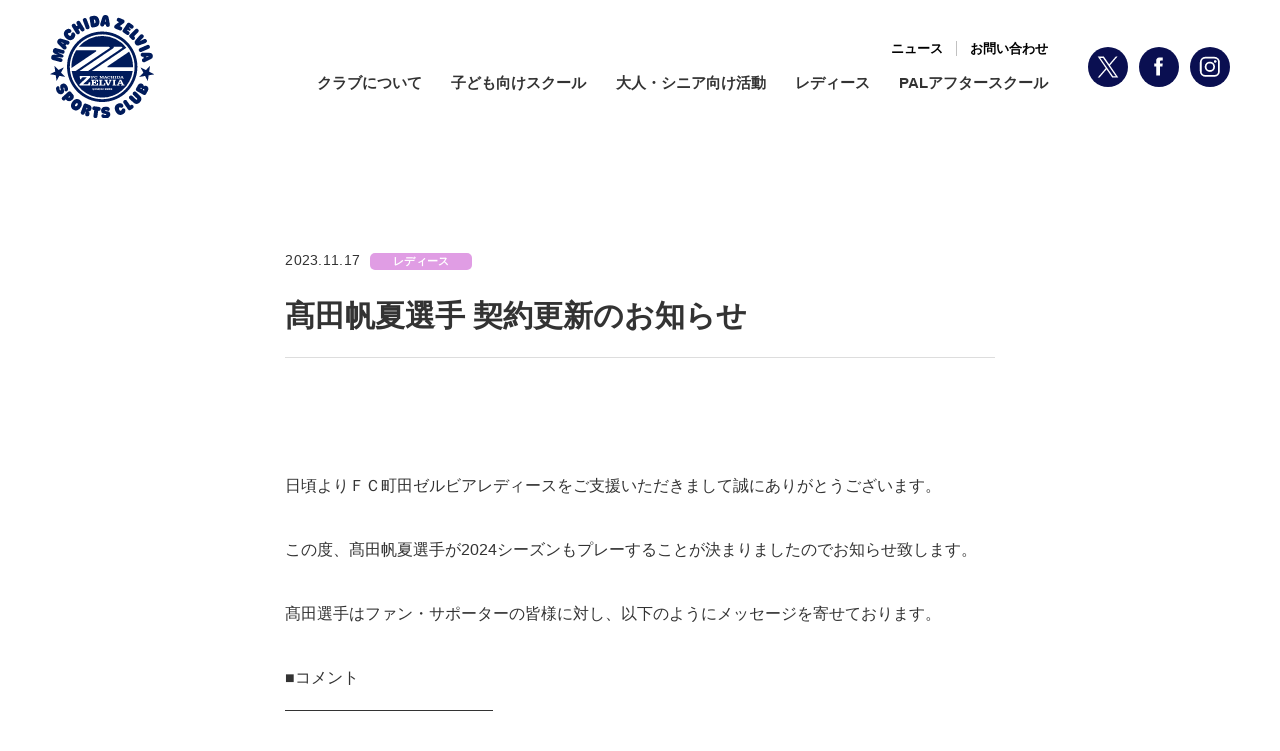

--- FILE ---
content_type: text/html; charset=UTF-8
request_url: https://acmachida-zelvia.com/ladies-cat/45214/
body_size: 6799
content:
<!DOCTYPE html>
<html lang="ja">

<head>
    <meta charset="utf-8">
    <meta http-equiv="X-UA-Compatible" content="IE=edge">
    <meta name="viewport" content="width=device-width, initial-scale=1">
    <meta name="description" content="町田ゼルビアスポーツクラブは、スポーツを楽しむ中で、挑戦することあきらめないこと、仲間と対話することを学び、人として土台を作ることを目標としています。そしてその土台作りは、子供たちがそれぞれの道で大きな世界へはばたく始めの一歩となることを願って活動しています。">
    <meta name="keywords" content="町田,ゼルビア、アスレチック,スクール,アカデミー,ユース,レディース">
    <meta name="format-detection" content="telephone=no">
    <!-- fb -->
    <meta property="og:title" content="髙田帆夏選手 契約更新のお知らせ &nbsp;|&nbsp; NPO法人アスレチッククラブ町田" />
        <meta property="og:type" content="article" />
    <meta property="og:url" content="https://acmachida-zelvia.com/ladies-cat/45214/" />
        <meta property="og:description" content="町田ゼルビアスポーツクラブは、スポーツを楽しむ中で、挑戦することあきらめないこと、仲間と対話することを学び、人として土台を作ることを目標としています。そしてその土台作りは、子供たちがそれぞれの道で大きな世界へはばたく始めの一歩となることを願って活動しています。" />
    <meta property="og:image" content="https://acmachida-zelvia.com/wp-content/themes/acmachida-zelvia/assets/img/og-image.jpg" />
    <meta property="og:site_name" content="NPO法人アスレチッククラブ町田" />
    <meta property="og:locale" content="ja_JP" />
    <meta property="fb:app_id" content="638882423332394" />
    <!-- tw -->
    <meta name="twitter:card" content="summary_large_image" />
    <title>髙田帆夏選手 契約更新のお知らせ &nbsp;|&nbsp; NPO法人アスレチッククラブ町田&nbsp;|&nbsp;町田ゼルビアスポーツクラブ</title>
    <link rel="stylesheet" href="https://acmachida-zelvia.com/wp-content/themes/acmachida-zelvia/assets/css/reset.css" />
        <link rel="stylesheet" href="https://acmachida-zelvia.com/wp-content/themes/acmachida-zelvia/assets/css/style.css?ver=250702001411" />

    <link rel="shortcut icon" href="https://acmachida-zelvia.com/wp-content/themes/acmachida-zelvia/assets/img/favicon.ico">
    <link rel='dns-prefetch' href='//www.google.com' />
<link rel='dns-prefetch' href='//s.w.org' />
		<script type="text/javascript">
			window._wpemojiSettings = {"baseUrl":"https:\/\/s.w.org\/images\/core\/emoji\/12.0.0-1\/72x72\/","ext":".png","svgUrl":"https:\/\/s.w.org\/images\/core\/emoji\/12.0.0-1\/svg\/","svgExt":".svg","source":{"concatemoji":"https:\/\/acmachida-zelvia.com\/wp-includes\/js\/wp-emoji-release.min.js?ver=5.4.1"}};
			/*! This file is auto-generated */
			!function(e,a,t){var r,n,o,i,p=a.createElement("canvas"),s=p.getContext&&p.getContext("2d");function c(e,t){var a=String.fromCharCode;s.clearRect(0,0,p.width,p.height),s.fillText(a.apply(this,e),0,0);var r=p.toDataURL();return s.clearRect(0,0,p.width,p.height),s.fillText(a.apply(this,t),0,0),r===p.toDataURL()}function l(e){if(!s||!s.fillText)return!1;switch(s.textBaseline="top",s.font="600 32px Arial",e){case"flag":return!c([127987,65039,8205,9895,65039],[127987,65039,8203,9895,65039])&&(!c([55356,56826,55356,56819],[55356,56826,8203,55356,56819])&&!c([55356,57332,56128,56423,56128,56418,56128,56421,56128,56430,56128,56423,56128,56447],[55356,57332,8203,56128,56423,8203,56128,56418,8203,56128,56421,8203,56128,56430,8203,56128,56423,8203,56128,56447]));case"emoji":return!c([55357,56424,55356,57342,8205,55358,56605,8205,55357,56424,55356,57340],[55357,56424,55356,57342,8203,55358,56605,8203,55357,56424,55356,57340])}return!1}function d(e){var t=a.createElement("script");t.src=e,t.defer=t.type="text/javascript",a.getElementsByTagName("head")[0].appendChild(t)}for(i=Array("flag","emoji"),t.supports={everything:!0,everythingExceptFlag:!0},o=0;o<i.length;o++)t.supports[i[o]]=l(i[o]),t.supports.everything=t.supports.everything&&t.supports[i[o]],"flag"!==i[o]&&(t.supports.everythingExceptFlag=t.supports.everythingExceptFlag&&t.supports[i[o]]);t.supports.everythingExceptFlag=t.supports.everythingExceptFlag&&!t.supports.flag,t.DOMReady=!1,t.readyCallback=function(){t.DOMReady=!0},t.supports.everything||(n=function(){t.readyCallback()},a.addEventListener?(a.addEventListener("DOMContentLoaded",n,!1),e.addEventListener("load",n,!1)):(e.attachEvent("onload",n),a.attachEvent("onreadystatechange",function(){"complete"===a.readyState&&t.readyCallback()})),(r=t.source||{}).concatemoji?d(r.concatemoji):r.wpemoji&&r.twemoji&&(d(r.twemoji),d(r.wpemoji)))}(window,document,window._wpemojiSettings);
		</script>
		<style type="text/css">
img.wp-smiley,
img.emoji {
	display: inline !important;
	border: none !important;
	box-shadow: none !important;
	height: 1em !important;
	width: 1em !important;
	margin: 0 .07em !important;
	vertical-align: -0.1em !important;
	background: none !important;
	padding: 0 !important;
}
</style>
	<link rel='stylesheet' id='wp-block-library-css'  href='https://acmachida-zelvia.com/wp-includes/css/dist/block-library/style.min.css?ver=5.4.1' type='text/css' media='all' />
<link rel='stylesheet' id='contact-form-7-css'  href='https://acmachida-zelvia.com/wp-content/plugins/contact-form-7/includes/css/styles.css?ver=5.1.9' type='text/css' media='all' />
<link rel='stylesheet' id='tablepress-default-css'  href='https://acmachida-zelvia.com/wp-content/plugins/tablepress/css/default.min.css?ver=1.11' type='text/css' media='all' />
<style id='tablepress-default-inline-css' type='text/css'>
.tablepress tfoot th,.tablepress thead th{background-color:#f6f6f6;font-weight:400;vertical-align:top}.tablepress thead th{border:1px solid #ddd}.tablepress td,.tablepress th{text-align:center}.tablepress .odd td{background-color:transparent}.tablepress tbody td,.tablepress tfoot th{border:1px solid #ddd}.tablepress tbody th{background-color:#F6F6F6;border:1px solid #ddd}.tablepress tbody tr:first-child td{border-top:1px solid #ddd}.tablepress tbody td{vertical-align:middle}
</style>
<link rel='stylesheet' id='cf7cf-style-css'  href='https://acmachida-zelvia.com/wp-content/plugins/cf7-conditional-fields/style.css?ver=2.4.10' type='text/css' media='all' />
<link rel='stylesheet' id='jquery-ui-smoothness-css'  href='https://acmachida-zelvia.com/wp-content/plugins/contact-form-7/includes/js/jquery-ui/themes/smoothness/jquery-ui.min.css?ver=1.11.4' type='text/css' media='screen' />
<script type='text/javascript' src='https://acmachida-zelvia.com/wp-includes/js/jquery/jquery.js?ver=1.12.4-wp'></script>
<script type='text/javascript' src='https://acmachida-zelvia.com/wp-includes/js/jquery/jquery-migrate.min.js?ver=1.4.1'></script>
<link rel='https://api.w.org/' href='https://acmachida-zelvia.com/wp-json/' />
<link rel='prev' title='第7回ゼルビアレディーススポーツパーク開催のお知らせ' href='https://acmachida-zelvia.com/ladies-cat/45154/' />
<link rel='next' title='薄田春果選手 契約更新のお知らせ' href='https://acmachida-zelvia.com/ladies-cat/45217/' />
<link rel="canonical" href="https://acmachida-zelvia.com/ladies-cat/45214/" />
<link rel='shortlink' href='https://acmachida-zelvia.com/?p=45214' />
<link rel="alternate" type="application/json+oembed" href="https://acmachida-zelvia.com/wp-json/oembed/1.0/embed?url=https%3A%2F%2Facmachida-zelvia.com%2Fladies-cat%2F45214%2F" />
<link rel="alternate" type="text/xml+oembed" href="https://acmachida-zelvia.com/wp-json/oembed/1.0/embed?url=https%3A%2F%2Facmachida-zelvia.com%2Fladies-cat%2F45214%2F&#038;format=xml" />

    <!-- Global site tag (gtag.js) - Google Analytics -->
    <script async src="https://www.googletagmanager.com/gtag/js?id=UA-133427178-29"></script>
    <script>
        window.dataLayer = window.dataLayer || [];
        function gtag(){dataLayer.push(arguments);}
        gtag('js', new Date());
        gtag('config', 'UA-133427178-29');
    </script>
</head>

<body class="post-template-default single single-post postid-45214 single-format-standard">

    <header class="l-header">
        <div class="header-inner">
            <div class="site-brand"><h1><a href="https://acmachida-zelvia.com"><img src="https://acmachida-zelvia.com/wp-content/themes/acmachida-zelvia/assets/img/img_logo.svg" alt="MACHIDA ZELVIA SPORTS CLUB"></a></h1></div>
            <div class="btn-menu">
                <button>
                    <div class="hamburger">
                        <span></span>
                        <span></span>
                        <span></span>
                    </div>
                </button>
            </div>
            <nav class="g-nav">
                <div class="g-nav_inner">
                    <div>
                        <ul class="g-nav_main">
                            <li><a href="https://acmachida-zelvia.com/about-club">クラブについて</a></li>
                            <li>
                                <div class="js-toggle_btn">子ども向けスクール</div>
                                <div class="mod-hidden_menu">
                                    <ul>
                                        <li><a href="https://acmachida-zelvia.com/school">スクールについて</a></li>
                                        <li><a href="https://acmachida-zelvia.com/child-school">種目</a></li>
                                        <li><a href="https://acmachida-zelvia.com/document">入会・各種資料</a></li>
                                    </ul>
                                <div class="overlay"></div>
                            </li>
                            <li>
                                <div class="js-toggle_btn">大人・シニア向け活動</div>
                                <div class="mod-hidden_menu">
                                    <ul>
                                        <li><a href="https://acmachida-zelvia.com/activities-for-adults">大人・シニア向けの活動について</a></li>
                                        <li><a href="https://acmachida-zelvia.com/school-for-adult">種目</a></li>
                                        <li><a href="https://acmachida-zelvia.com/activities-for-adults#entry">参加方法</a></li>
                                    </ul>
                                <div class="overlay"></div>
                            </li>
                            <li>
                                <div class="js-toggle_btn">レディース</div>
                                <div class="mod-hidden_menu">
                                    <ul>
                                        <li><a href="https://acmachida-zelvia.com/ladies-match">試合情報</a></li>
                                        <li><a href="https://acmachida-zelvia.com/ladies_schedule">活動情報</a></li>
                                        <li><a href="https://acmachida-zelvia.com/ladies_player">選手・スタッフ情報</a></li>
                                        <li><a href="https://acmachida-zelvia.com/training">TR&TM観戦ルール</a></li>
                                        <li><a href="https://acmachida-zelvia.com/partner">パートナー</a></li>
                                        <li><a href="https://acmachida-zelvia.com/uniform-sales">ユニフォーム販売</a></li>
                                        <li><a href="https://acmachida-zelvia.com/ladies_diary">ダイアリー</a></li>
                                        <li><a href="https://acmachida-zelvia.com/ladies_column">コラム</a></li>
                                    </ul>
                                    <div class="overlay"></div>
                                </div>
                            </li>
                            <li><a href="https://acmachida-zelvia.com/pal-after-school">PALアフタースクール</a></li>
                                                        <li class="sp991"><a href="https://acmachida-zelvia.com/demae-sports">出前スポーツ</a></li>
                            <li class="sp991"><a href="https://acmachida-zelvia.com/pal-after-school">PALアフタースクール</a></li>
                                                    </ul>
                        <ul class="g-nav_sub">
                            <li><a href="https://acmachida-zelvia.com/news">ニュース</a></li>
                            <li><a href="https://acmachida-zelvia.com/contact">お問い合わせ</a></li>
                        </ul>
                    </div>
                    <ul class="sns mod-sns">
                        <li><a href="https://twitter.com/zelvia_school" target="_blank" class="tw"></a></li>
                        <li><a href="https://www.facebook.com/%E7%94%BA%E7%94%B0%E3%82%BC%E3%83%AB%E3%83%93%E3%82%A2%E3%82%B9%E3%83%9D%E3%83%BC%E3%83%84%E3%82%AF%E3%83%A9%E3%83%96-1641794719383603/" target="_blank" class="fb"></a></li>
                        <li><a href="https://www.instagram.com/machidazelvia_sportsclub/" target="_blank" class="insta"></a></li>
                    </ul>
                </div>
            </nav>
        </div>
    </header>
    <!-- /.l-header -->

    <main class="l-main">
        <section class="com-section">
            <div class="container">
                <article class="news-content flex-wrap">
                    <div class="news-content_head">
                        <div>
                            <time datetime="2023.11.17" class="com-time">2023.11.17</time>
                            <ul class="com-category">
                                <li class="cat ladies-cat"><span>レディース</span></li>                            </ul>
                        </div>
                        <h3 class="news_title">髙田帆夏選手 契約更新のお知らせ</h3>
                    </div>
                    <div class="news-content_body">
                                                <p>日頃よりＦＣ町田ゼルビアレディースをご支援いただきまして誠にありがとうございます。</p>
<p>この度、髙田帆夏選手が2024シーズンもプレーすることが決まりましたのでお知らせ致します。</p>
<p>髙田選手はファン・サポーターの皆様に対し、以下のようにメッセージを寄せております。</p>
<p>■コメント<br />
—————————————<br />
来シーズンもゼルビアレディースでプレーさせていただくことになりました。<br />
チームの勝利に貢献できるように日々成長していきたいと思います！<br />
来シーズンも応援よろしくお願いします！<br />
—————————————<br />
以下、プロフィール<br />
〇GK 髙田　帆夏<br />
（たかだ　ほなつ）</p>
<p>■生年月日<br />
2003年4月28日（20歳）</p>
<p>■出身地<br />
神奈川県</p>
<p>■所属チーム歴<br />
横須賀シーガルズAMY→FC厚木ガールズ→日本航空高校</p>
<p>以上</p>
                                            </div>
                </article>
            </div>
        </section>

    </main>
    <!-- /.p-main -->

    <aside class="l-aside">
                <section class="mod-section bnr-content bg-gray">
            <div class="container">
                <ul>
                                                                    <li class="js-fade"><a href="https://acmachida-zelvia.com/demae-sports" ><img src="https://acmachida-zelvia.com/wp-content/uploads/2020/05/img_bnr04-1.png" alt=""></a></li>
                                                                                            <li class="js-fade"><a href="https://acmachida-zelvia.com/club-event" ><img src="https://acmachida-zelvia.com/wp-content/uploads/2020/06/img_bnr05.png" alt=""></a></li>
                                                                                            <li class="js-fade"><a href="https://zelviafp.com/" target="_blank"><img src="https://acmachida-zelvia.com/wp-content/uploads/2020/05/img_bnr03.png" alt="ゼルビア・フットサルパーク"></a></li>
                                                                                            <li class="js-fade"><a href="https://www.zelvia.co.jp/" target="_blank"><img src="https://acmachida-zelvia.com/wp-content/uploads/2020/05/img_bnr01.png" alt="FC町田ゼルビア"></a></li>
                                                                                            <li class="js-fade"><a href="https://www.amazon.co.jp/dp/4862555926" target="_blank"><img src="https://acmachida-zelvia.com/wp-content/uploads/2021/04/0b3536764ed282c49ce7399bb8f0420e.png" alt=""></a></li>
                                                                                            <li class="js-fade"><a href="https://www.instagram.com/p/C6dEHxov-ww/?igsh=aDk0eTI5YmF4bjVk" target="_blank"><img src="https://acmachida-zelvia.com/wp-content/uploads/2024/05/HP-1-scaled.jpg" alt=""></a></li>
                                                            </ul>
            </div>
        </section>
            </aside>
    <!-- /.l-aside -->

<footer class="l-footer js-leftslide-diagonal u-lightblue-diagonal">
    <div class="footer-top">
        <div class="container">
            <nav class="f-nav">
                <ul>
                    <li>
                        <ul>
                            <li><a href="https://acmachida-zelvia.com/news">ニュース</a></li>
                            <li><a href="https://acmachida-zelvia.com/about-club">クラブについて</a></li>
                        </ul>
                    </li>
                    <li>
                        <div class="js-hidden_menu-sp">子ども向けスクール</div>
                        <ul class="child-list">
                            <li><a href="https://acmachida-zelvia.com/school">スクールについて</a></li>
                            <li><a href="https://acmachida-zelvia.com/football-school">フットボールスクール</a></li>
                            <li><a href="https://acmachida-zelvia.com/cheerleading">チアリーディング</a></li>
                            <li><a href="https://acmachida-zelvia.com/touch-rugby-school">タッチラグビー</a></li>
                            <li><a href="https://acmachida-zelvia.com/dance-school">ダンス</a></li>
                            <li><a href="https://acmachida-zelvia.com/acrobat-school">アクロバット</a></li>
                            <li><a href="https://acmachida-zelvia.com/hula-school">フラ</a></li>
                            <li><a href="https://acmachida-zelvia.com/comprehensive-sports-class">走り方・総合体育</a></li>
                            <li><a href="https://acmachida-zelvia.com/programming-school">プログラミング</a></li>
                            <li><a href="https://acmachida-zelvia.com/music-school">音</a></li>
                            <li><a href="https://acmachida-zelvia.com/imoduru-meeting">いもづるの会</a></li>
                            <li><a href="https://acmachida-zelvia.com/kids-english">キッズイングリッシュ</a></li>
                            <li><a href="https://acmachida-zelvia.com/aikido-school">合気道</a></li>
                            <li><a href="https://acmachida-zelvia.com/document">入会・各種資料</a></li>
                        </ul>
                    </li>
                    <li>
                        <div class="js-hidden_menu-sp">大人・シニア向けの活動</div>
                        <ul class="child-list">
                            <li><a href="https://acmachida-zelvia.com/activities-for-adults">大人・シニア向けの活動について</a></li>
                            <li><a href="https://acmachida-zelvia.com/soccer-clinic">サッカークリニック</a></li>
                            <li><a href="https://acmachida-zelvia.com/touch-rugby-adult">タッチラグビー オープンクラス</a></li>
                            <li><a href="https://acmachida-zelvia.com/dance-adult">ダンス HIPHOP初級クラス</a></li>
                            <li><a href="https://acmachida-zelvia.com/hula-adult">フラ ホヌクラス</a></li>
                            <li><a href="https://acmachida-zelvia.com/music-adult">音 No Age Limitクラス</a></li>
                            <li><a href="https://acmachida-zelvia.com/zelvia-tankentai">ゼルビア探健隊</a></li>
                        </ul>
                    </li>
                    <li>
                        <div class="js-hidden_menu-sp">レディース</div>
                        <ul class="child-list">
                            <li><a href="https://acmachida-zelvia.com/ladies-match">試合情報</a></li>
                            <li><a href="https://acmachida-zelvia.com/ladies_schedule">活動情報</a></li>
                            <li><a href="https://acmachida-zelvia.com/ladies_player">選手・スタッフ情報</a></li>
                            <li><a href="https://acmachida-zelvia.com/training">TR＆TM観戦ルール</a></li>
                            <li><a href="https://acmachida-zelvia.com/partner">パートナー</a></li>
                            <li><a href="https://acmachida-zelvia.com/uniform-sales">ユニフォーム販売</a></li>
                            <li><a href="https://acmachida-zelvia.com/ladies_diary">ダイアリー</a></li>
                            <li><a href="https://acmachida-zelvia.com/ladies_column">コラム</a></li>
                        </ul>
                    </li>
                </ul>
                <ul>
                    <li>
                        <div class="js-hidden_menu-sp">PALアフタースクール</div>
                        <ul class="child-list">
                            <li><a href="https://acmachida-zelvia.com/pal-after-school">PALアフタースクール</a></li>
                                                                                                            </ul>
                    </li>
                    <li>
                        <ul>
                            <li><a href="https://acmachida-zelvia.com/demae-sports">出前スポーツ</a></li>
                            <li><a href="https://acmachida-zelvia.com/contact">お問い合わせ</a></li>
                        </ul>
                    </li>
                </ul>
            </nav>
        </div>
    </div>
    <div class="footer-bottom">
        <div class="container">
            <small class="f-copy ff-barlow u-text-center">COPYRIGHT &copy; NPO ATHLETIC CLUB MACHIDA.</small>
        </div>
    </div>
</footer>
<!-- /.l-footer -->


<script src="https://acmachida-zelvia.com/wp-content/themes/acmachida-zelvia/assets/js/jquery.inview.min.js"></script>
<script src="https://acmachida-zelvia.com/wp-content/themes/acmachida-zelvia/assets/js/index.js?ver=240416134825"></script>
<script src="https://www.google.com/maps/api/js?key=AIzaSyDdCC5HpM989Oh-swxZDcf9dZm6wNtJ4-M"></script>
<script type='text/javascript'>
/* <![CDATA[ */
var wpcf7 = {"apiSettings":{"root":"https:\/\/acmachida-zelvia.com\/wp-json\/contact-form-7\/v1","namespace":"contact-form-7\/v1"},"cached":"1","jqueryUi":"1"};
/* ]]> */
</script>
<script type='text/javascript' src='https://acmachida-zelvia.com/wp-content/plugins/contact-form-7/includes/js/scripts.js?ver=5.1.9'></script>
<script type='text/javascript' src='https://acmachida-zelvia.com/wp-content/plugins/cf7-repeatable-fields/assets/js/scripts.min.js?ver=1.1.1'></script>
<script type='text/javascript' src='https://www.google.com/recaptcha/api.js?render=6LeGZPoUAAAAAOXKTXN7M4ijAQhhE1o4lYj8mBtW&#038;ver=3.0'></script>
<script type='text/javascript'>
/* <![CDATA[ */
var wpcf7cf_global_settings = {"ajaxurl":"https:\/\/acmachida-zelvia.com\/wp-admin\/admin-ajax.php"};
/* ]]> */
</script>
<script type='text/javascript' src='https://acmachida-zelvia.com/wp-content/plugins/cf7-conditional-fields/js/scripts.js?ver=2.4.10'></script>
<script type='text/javascript' src='https://acmachida-zelvia.com/wp-includes/js/jquery/ui/core.min.js?ver=1.11.4'></script>
<script type='text/javascript' src='https://acmachida-zelvia.com/wp-includes/js/jquery/ui/datepicker.min.js?ver=1.11.4'></script>
<script type='text/javascript'>
jQuery(document).ready(function(jQuery){jQuery.datepicker.setDefaults({"closeText":"\u9589\u3058\u308b","currentText":"\u4eca\u65e5","monthNames":["1\u6708","2\u6708","3\u6708","4\u6708","5\u6708","6\u6708","7\u6708","8\u6708","9\u6708","10\u6708","11\u6708","12\u6708"],"monthNamesShort":["1\u6708","2\u6708","3\u6708","4\u6708","5\u6708","6\u6708","7\u6708","8\u6708","9\u6708","10\u6708","11\u6708","12\u6708"],"nextText":"\u6b21","prevText":"\u524d","dayNames":["\u65e5\u66dc\u65e5","\u6708\u66dc\u65e5","\u706b\u66dc\u65e5","\u6c34\u66dc\u65e5","\u6728\u66dc\u65e5","\u91d1\u66dc\u65e5","\u571f\u66dc\u65e5"],"dayNamesShort":["\u65e5","\u6708","\u706b","\u6c34","\u6728","\u91d1","\u571f"],"dayNamesMin":["\u65e5","\u6708","\u706b","\u6c34","\u6728","\u91d1","\u571f"],"dateFormat":"yy\u5e74mm\u6708d\u65e5","firstDay":1,"isRTL":false});});
</script>
<script type='text/javascript' src='https://acmachida-zelvia.com/wp-includes/js/jquery/ui/widget.min.js?ver=1.11.4'></script>
<script type='text/javascript' src='https://acmachida-zelvia.com/wp-includes/js/jquery/ui/button.min.js?ver=1.11.4'></script>
<script type='text/javascript' src='https://acmachida-zelvia.com/wp-includes/js/jquery/ui/spinner.min.js?ver=1.11.4'></script>
<script type='text/javascript' src='https://acmachida-zelvia.com/wp-includes/js/wp-embed.min.js?ver=5.4.1'></script>
<script type="text/javascript">
( function( sitekey, actions ) {

	document.addEventListener( 'DOMContentLoaded', function( event ) {
		var wpcf7recaptcha = {

			execute: function( action ) {
				grecaptcha.execute(
					sitekey,
					{ action: action }
				).then( function( token ) {
					var event = new CustomEvent( 'wpcf7grecaptchaexecuted', {
						detail: {
							action: action,
							token: token,
						},
					} );

					document.dispatchEvent( event );
				} );
			},

			executeOnHomepage: function() {
				wpcf7recaptcha.execute( actions[ 'homepage' ] );
			},

			executeOnContactform: function() {
				wpcf7recaptcha.execute( actions[ 'contactform' ] );
			},

		};

		grecaptcha.ready(
			wpcf7recaptcha.executeOnHomepage
		);

		document.addEventListener( 'change',
			wpcf7recaptcha.executeOnContactform, false
		);

		document.addEventListener( 'wpcf7submit',
			wpcf7recaptcha.executeOnHomepage, false
		);

	} );

	document.addEventListener( 'wpcf7grecaptchaexecuted', function( event ) {
		var fields = document.querySelectorAll(
			"form.wpcf7-form input[name='g-recaptcha-response']"
		);

		for ( var i = 0; i < fields.length; i++ ) {
			var field = fields[ i ];
			field.setAttribute( 'value', event.detail.token );
		}
	} );

} )(
	'6LeGZPoUAAAAAOXKTXN7M4ijAQhhE1o4lYj8mBtW',
	{"homepage":"homepage","contactform":"contactform"}
);
</script>
</body>

</html>

--- FILE ---
content_type: text/html; charset=utf-8
request_url: https://www.google.com/recaptcha/api2/anchor?ar=1&k=6LeGZPoUAAAAAOXKTXN7M4ijAQhhE1o4lYj8mBtW&co=aHR0cHM6Ly9hY21hY2hpZGEtemVsdmlhLmNvbTo0NDM.&hl=en&v=PoyoqOPhxBO7pBk68S4YbpHZ&size=invisible&anchor-ms=20000&execute-ms=30000&cb=rqysq9hnurzq
body_size: 48503
content:
<!DOCTYPE HTML><html dir="ltr" lang="en"><head><meta http-equiv="Content-Type" content="text/html; charset=UTF-8">
<meta http-equiv="X-UA-Compatible" content="IE=edge">
<title>reCAPTCHA</title>
<style type="text/css">
/* cyrillic-ext */
@font-face {
  font-family: 'Roboto';
  font-style: normal;
  font-weight: 400;
  font-stretch: 100%;
  src: url(//fonts.gstatic.com/s/roboto/v48/KFO7CnqEu92Fr1ME7kSn66aGLdTylUAMa3GUBHMdazTgWw.woff2) format('woff2');
  unicode-range: U+0460-052F, U+1C80-1C8A, U+20B4, U+2DE0-2DFF, U+A640-A69F, U+FE2E-FE2F;
}
/* cyrillic */
@font-face {
  font-family: 'Roboto';
  font-style: normal;
  font-weight: 400;
  font-stretch: 100%;
  src: url(//fonts.gstatic.com/s/roboto/v48/KFO7CnqEu92Fr1ME7kSn66aGLdTylUAMa3iUBHMdazTgWw.woff2) format('woff2');
  unicode-range: U+0301, U+0400-045F, U+0490-0491, U+04B0-04B1, U+2116;
}
/* greek-ext */
@font-face {
  font-family: 'Roboto';
  font-style: normal;
  font-weight: 400;
  font-stretch: 100%;
  src: url(//fonts.gstatic.com/s/roboto/v48/KFO7CnqEu92Fr1ME7kSn66aGLdTylUAMa3CUBHMdazTgWw.woff2) format('woff2');
  unicode-range: U+1F00-1FFF;
}
/* greek */
@font-face {
  font-family: 'Roboto';
  font-style: normal;
  font-weight: 400;
  font-stretch: 100%;
  src: url(//fonts.gstatic.com/s/roboto/v48/KFO7CnqEu92Fr1ME7kSn66aGLdTylUAMa3-UBHMdazTgWw.woff2) format('woff2');
  unicode-range: U+0370-0377, U+037A-037F, U+0384-038A, U+038C, U+038E-03A1, U+03A3-03FF;
}
/* math */
@font-face {
  font-family: 'Roboto';
  font-style: normal;
  font-weight: 400;
  font-stretch: 100%;
  src: url(//fonts.gstatic.com/s/roboto/v48/KFO7CnqEu92Fr1ME7kSn66aGLdTylUAMawCUBHMdazTgWw.woff2) format('woff2');
  unicode-range: U+0302-0303, U+0305, U+0307-0308, U+0310, U+0312, U+0315, U+031A, U+0326-0327, U+032C, U+032F-0330, U+0332-0333, U+0338, U+033A, U+0346, U+034D, U+0391-03A1, U+03A3-03A9, U+03B1-03C9, U+03D1, U+03D5-03D6, U+03F0-03F1, U+03F4-03F5, U+2016-2017, U+2034-2038, U+203C, U+2040, U+2043, U+2047, U+2050, U+2057, U+205F, U+2070-2071, U+2074-208E, U+2090-209C, U+20D0-20DC, U+20E1, U+20E5-20EF, U+2100-2112, U+2114-2115, U+2117-2121, U+2123-214F, U+2190, U+2192, U+2194-21AE, U+21B0-21E5, U+21F1-21F2, U+21F4-2211, U+2213-2214, U+2216-22FF, U+2308-230B, U+2310, U+2319, U+231C-2321, U+2336-237A, U+237C, U+2395, U+239B-23B7, U+23D0, U+23DC-23E1, U+2474-2475, U+25AF, U+25B3, U+25B7, U+25BD, U+25C1, U+25CA, U+25CC, U+25FB, U+266D-266F, U+27C0-27FF, U+2900-2AFF, U+2B0E-2B11, U+2B30-2B4C, U+2BFE, U+3030, U+FF5B, U+FF5D, U+1D400-1D7FF, U+1EE00-1EEFF;
}
/* symbols */
@font-face {
  font-family: 'Roboto';
  font-style: normal;
  font-weight: 400;
  font-stretch: 100%;
  src: url(//fonts.gstatic.com/s/roboto/v48/KFO7CnqEu92Fr1ME7kSn66aGLdTylUAMaxKUBHMdazTgWw.woff2) format('woff2');
  unicode-range: U+0001-000C, U+000E-001F, U+007F-009F, U+20DD-20E0, U+20E2-20E4, U+2150-218F, U+2190, U+2192, U+2194-2199, U+21AF, U+21E6-21F0, U+21F3, U+2218-2219, U+2299, U+22C4-22C6, U+2300-243F, U+2440-244A, U+2460-24FF, U+25A0-27BF, U+2800-28FF, U+2921-2922, U+2981, U+29BF, U+29EB, U+2B00-2BFF, U+4DC0-4DFF, U+FFF9-FFFB, U+10140-1018E, U+10190-1019C, U+101A0, U+101D0-101FD, U+102E0-102FB, U+10E60-10E7E, U+1D2C0-1D2D3, U+1D2E0-1D37F, U+1F000-1F0FF, U+1F100-1F1AD, U+1F1E6-1F1FF, U+1F30D-1F30F, U+1F315, U+1F31C, U+1F31E, U+1F320-1F32C, U+1F336, U+1F378, U+1F37D, U+1F382, U+1F393-1F39F, U+1F3A7-1F3A8, U+1F3AC-1F3AF, U+1F3C2, U+1F3C4-1F3C6, U+1F3CA-1F3CE, U+1F3D4-1F3E0, U+1F3ED, U+1F3F1-1F3F3, U+1F3F5-1F3F7, U+1F408, U+1F415, U+1F41F, U+1F426, U+1F43F, U+1F441-1F442, U+1F444, U+1F446-1F449, U+1F44C-1F44E, U+1F453, U+1F46A, U+1F47D, U+1F4A3, U+1F4B0, U+1F4B3, U+1F4B9, U+1F4BB, U+1F4BF, U+1F4C8-1F4CB, U+1F4D6, U+1F4DA, U+1F4DF, U+1F4E3-1F4E6, U+1F4EA-1F4ED, U+1F4F7, U+1F4F9-1F4FB, U+1F4FD-1F4FE, U+1F503, U+1F507-1F50B, U+1F50D, U+1F512-1F513, U+1F53E-1F54A, U+1F54F-1F5FA, U+1F610, U+1F650-1F67F, U+1F687, U+1F68D, U+1F691, U+1F694, U+1F698, U+1F6AD, U+1F6B2, U+1F6B9-1F6BA, U+1F6BC, U+1F6C6-1F6CF, U+1F6D3-1F6D7, U+1F6E0-1F6EA, U+1F6F0-1F6F3, U+1F6F7-1F6FC, U+1F700-1F7FF, U+1F800-1F80B, U+1F810-1F847, U+1F850-1F859, U+1F860-1F887, U+1F890-1F8AD, U+1F8B0-1F8BB, U+1F8C0-1F8C1, U+1F900-1F90B, U+1F93B, U+1F946, U+1F984, U+1F996, U+1F9E9, U+1FA00-1FA6F, U+1FA70-1FA7C, U+1FA80-1FA89, U+1FA8F-1FAC6, U+1FACE-1FADC, U+1FADF-1FAE9, U+1FAF0-1FAF8, U+1FB00-1FBFF;
}
/* vietnamese */
@font-face {
  font-family: 'Roboto';
  font-style: normal;
  font-weight: 400;
  font-stretch: 100%;
  src: url(//fonts.gstatic.com/s/roboto/v48/KFO7CnqEu92Fr1ME7kSn66aGLdTylUAMa3OUBHMdazTgWw.woff2) format('woff2');
  unicode-range: U+0102-0103, U+0110-0111, U+0128-0129, U+0168-0169, U+01A0-01A1, U+01AF-01B0, U+0300-0301, U+0303-0304, U+0308-0309, U+0323, U+0329, U+1EA0-1EF9, U+20AB;
}
/* latin-ext */
@font-face {
  font-family: 'Roboto';
  font-style: normal;
  font-weight: 400;
  font-stretch: 100%;
  src: url(//fonts.gstatic.com/s/roboto/v48/KFO7CnqEu92Fr1ME7kSn66aGLdTylUAMa3KUBHMdazTgWw.woff2) format('woff2');
  unicode-range: U+0100-02BA, U+02BD-02C5, U+02C7-02CC, U+02CE-02D7, U+02DD-02FF, U+0304, U+0308, U+0329, U+1D00-1DBF, U+1E00-1E9F, U+1EF2-1EFF, U+2020, U+20A0-20AB, U+20AD-20C0, U+2113, U+2C60-2C7F, U+A720-A7FF;
}
/* latin */
@font-face {
  font-family: 'Roboto';
  font-style: normal;
  font-weight: 400;
  font-stretch: 100%;
  src: url(//fonts.gstatic.com/s/roboto/v48/KFO7CnqEu92Fr1ME7kSn66aGLdTylUAMa3yUBHMdazQ.woff2) format('woff2');
  unicode-range: U+0000-00FF, U+0131, U+0152-0153, U+02BB-02BC, U+02C6, U+02DA, U+02DC, U+0304, U+0308, U+0329, U+2000-206F, U+20AC, U+2122, U+2191, U+2193, U+2212, U+2215, U+FEFF, U+FFFD;
}
/* cyrillic-ext */
@font-face {
  font-family: 'Roboto';
  font-style: normal;
  font-weight: 500;
  font-stretch: 100%;
  src: url(//fonts.gstatic.com/s/roboto/v48/KFO7CnqEu92Fr1ME7kSn66aGLdTylUAMa3GUBHMdazTgWw.woff2) format('woff2');
  unicode-range: U+0460-052F, U+1C80-1C8A, U+20B4, U+2DE0-2DFF, U+A640-A69F, U+FE2E-FE2F;
}
/* cyrillic */
@font-face {
  font-family: 'Roboto';
  font-style: normal;
  font-weight: 500;
  font-stretch: 100%;
  src: url(//fonts.gstatic.com/s/roboto/v48/KFO7CnqEu92Fr1ME7kSn66aGLdTylUAMa3iUBHMdazTgWw.woff2) format('woff2');
  unicode-range: U+0301, U+0400-045F, U+0490-0491, U+04B0-04B1, U+2116;
}
/* greek-ext */
@font-face {
  font-family: 'Roboto';
  font-style: normal;
  font-weight: 500;
  font-stretch: 100%;
  src: url(//fonts.gstatic.com/s/roboto/v48/KFO7CnqEu92Fr1ME7kSn66aGLdTylUAMa3CUBHMdazTgWw.woff2) format('woff2');
  unicode-range: U+1F00-1FFF;
}
/* greek */
@font-face {
  font-family: 'Roboto';
  font-style: normal;
  font-weight: 500;
  font-stretch: 100%;
  src: url(//fonts.gstatic.com/s/roboto/v48/KFO7CnqEu92Fr1ME7kSn66aGLdTylUAMa3-UBHMdazTgWw.woff2) format('woff2');
  unicode-range: U+0370-0377, U+037A-037F, U+0384-038A, U+038C, U+038E-03A1, U+03A3-03FF;
}
/* math */
@font-face {
  font-family: 'Roboto';
  font-style: normal;
  font-weight: 500;
  font-stretch: 100%;
  src: url(//fonts.gstatic.com/s/roboto/v48/KFO7CnqEu92Fr1ME7kSn66aGLdTylUAMawCUBHMdazTgWw.woff2) format('woff2');
  unicode-range: U+0302-0303, U+0305, U+0307-0308, U+0310, U+0312, U+0315, U+031A, U+0326-0327, U+032C, U+032F-0330, U+0332-0333, U+0338, U+033A, U+0346, U+034D, U+0391-03A1, U+03A3-03A9, U+03B1-03C9, U+03D1, U+03D5-03D6, U+03F0-03F1, U+03F4-03F5, U+2016-2017, U+2034-2038, U+203C, U+2040, U+2043, U+2047, U+2050, U+2057, U+205F, U+2070-2071, U+2074-208E, U+2090-209C, U+20D0-20DC, U+20E1, U+20E5-20EF, U+2100-2112, U+2114-2115, U+2117-2121, U+2123-214F, U+2190, U+2192, U+2194-21AE, U+21B0-21E5, U+21F1-21F2, U+21F4-2211, U+2213-2214, U+2216-22FF, U+2308-230B, U+2310, U+2319, U+231C-2321, U+2336-237A, U+237C, U+2395, U+239B-23B7, U+23D0, U+23DC-23E1, U+2474-2475, U+25AF, U+25B3, U+25B7, U+25BD, U+25C1, U+25CA, U+25CC, U+25FB, U+266D-266F, U+27C0-27FF, U+2900-2AFF, U+2B0E-2B11, U+2B30-2B4C, U+2BFE, U+3030, U+FF5B, U+FF5D, U+1D400-1D7FF, U+1EE00-1EEFF;
}
/* symbols */
@font-face {
  font-family: 'Roboto';
  font-style: normal;
  font-weight: 500;
  font-stretch: 100%;
  src: url(//fonts.gstatic.com/s/roboto/v48/KFO7CnqEu92Fr1ME7kSn66aGLdTylUAMaxKUBHMdazTgWw.woff2) format('woff2');
  unicode-range: U+0001-000C, U+000E-001F, U+007F-009F, U+20DD-20E0, U+20E2-20E4, U+2150-218F, U+2190, U+2192, U+2194-2199, U+21AF, U+21E6-21F0, U+21F3, U+2218-2219, U+2299, U+22C4-22C6, U+2300-243F, U+2440-244A, U+2460-24FF, U+25A0-27BF, U+2800-28FF, U+2921-2922, U+2981, U+29BF, U+29EB, U+2B00-2BFF, U+4DC0-4DFF, U+FFF9-FFFB, U+10140-1018E, U+10190-1019C, U+101A0, U+101D0-101FD, U+102E0-102FB, U+10E60-10E7E, U+1D2C0-1D2D3, U+1D2E0-1D37F, U+1F000-1F0FF, U+1F100-1F1AD, U+1F1E6-1F1FF, U+1F30D-1F30F, U+1F315, U+1F31C, U+1F31E, U+1F320-1F32C, U+1F336, U+1F378, U+1F37D, U+1F382, U+1F393-1F39F, U+1F3A7-1F3A8, U+1F3AC-1F3AF, U+1F3C2, U+1F3C4-1F3C6, U+1F3CA-1F3CE, U+1F3D4-1F3E0, U+1F3ED, U+1F3F1-1F3F3, U+1F3F5-1F3F7, U+1F408, U+1F415, U+1F41F, U+1F426, U+1F43F, U+1F441-1F442, U+1F444, U+1F446-1F449, U+1F44C-1F44E, U+1F453, U+1F46A, U+1F47D, U+1F4A3, U+1F4B0, U+1F4B3, U+1F4B9, U+1F4BB, U+1F4BF, U+1F4C8-1F4CB, U+1F4D6, U+1F4DA, U+1F4DF, U+1F4E3-1F4E6, U+1F4EA-1F4ED, U+1F4F7, U+1F4F9-1F4FB, U+1F4FD-1F4FE, U+1F503, U+1F507-1F50B, U+1F50D, U+1F512-1F513, U+1F53E-1F54A, U+1F54F-1F5FA, U+1F610, U+1F650-1F67F, U+1F687, U+1F68D, U+1F691, U+1F694, U+1F698, U+1F6AD, U+1F6B2, U+1F6B9-1F6BA, U+1F6BC, U+1F6C6-1F6CF, U+1F6D3-1F6D7, U+1F6E0-1F6EA, U+1F6F0-1F6F3, U+1F6F7-1F6FC, U+1F700-1F7FF, U+1F800-1F80B, U+1F810-1F847, U+1F850-1F859, U+1F860-1F887, U+1F890-1F8AD, U+1F8B0-1F8BB, U+1F8C0-1F8C1, U+1F900-1F90B, U+1F93B, U+1F946, U+1F984, U+1F996, U+1F9E9, U+1FA00-1FA6F, U+1FA70-1FA7C, U+1FA80-1FA89, U+1FA8F-1FAC6, U+1FACE-1FADC, U+1FADF-1FAE9, U+1FAF0-1FAF8, U+1FB00-1FBFF;
}
/* vietnamese */
@font-face {
  font-family: 'Roboto';
  font-style: normal;
  font-weight: 500;
  font-stretch: 100%;
  src: url(//fonts.gstatic.com/s/roboto/v48/KFO7CnqEu92Fr1ME7kSn66aGLdTylUAMa3OUBHMdazTgWw.woff2) format('woff2');
  unicode-range: U+0102-0103, U+0110-0111, U+0128-0129, U+0168-0169, U+01A0-01A1, U+01AF-01B0, U+0300-0301, U+0303-0304, U+0308-0309, U+0323, U+0329, U+1EA0-1EF9, U+20AB;
}
/* latin-ext */
@font-face {
  font-family: 'Roboto';
  font-style: normal;
  font-weight: 500;
  font-stretch: 100%;
  src: url(//fonts.gstatic.com/s/roboto/v48/KFO7CnqEu92Fr1ME7kSn66aGLdTylUAMa3KUBHMdazTgWw.woff2) format('woff2');
  unicode-range: U+0100-02BA, U+02BD-02C5, U+02C7-02CC, U+02CE-02D7, U+02DD-02FF, U+0304, U+0308, U+0329, U+1D00-1DBF, U+1E00-1E9F, U+1EF2-1EFF, U+2020, U+20A0-20AB, U+20AD-20C0, U+2113, U+2C60-2C7F, U+A720-A7FF;
}
/* latin */
@font-face {
  font-family: 'Roboto';
  font-style: normal;
  font-weight: 500;
  font-stretch: 100%;
  src: url(//fonts.gstatic.com/s/roboto/v48/KFO7CnqEu92Fr1ME7kSn66aGLdTylUAMa3yUBHMdazQ.woff2) format('woff2');
  unicode-range: U+0000-00FF, U+0131, U+0152-0153, U+02BB-02BC, U+02C6, U+02DA, U+02DC, U+0304, U+0308, U+0329, U+2000-206F, U+20AC, U+2122, U+2191, U+2193, U+2212, U+2215, U+FEFF, U+FFFD;
}
/* cyrillic-ext */
@font-face {
  font-family: 'Roboto';
  font-style: normal;
  font-weight: 900;
  font-stretch: 100%;
  src: url(//fonts.gstatic.com/s/roboto/v48/KFO7CnqEu92Fr1ME7kSn66aGLdTylUAMa3GUBHMdazTgWw.woff2) format('woff2');
  unicode-range: U+0460-052F, U+1C80-1C8A, U+20B4, U+2DE0-2DFF, U+A640-A69F, U+FE2E-FE2F;
}
/* cyrillic */
@font-face {
  font-family: 'Roboto';
  font-style: normal;
  font-weight: 900;
  font-stretch: 100%;
  src: url(//fonts.gstatic.com/s/roboto/v48/KFO7CnqEu92Fr1ME7kSn66aGLdTylUAMa3iUBHMdazTgWw.woff2) format('woff2');
  unicode-range: U+0301, U+0400-045F, U+0490-0491, U+04B0-04B1, U+2116;
}
/* greek-ext */
@font-face {
  font-family: 'Roboto';
  font-style: normal;
  font-weight: 900;
  font-stretch: 100%;
  src: url(//fonts.gstatic.com/s/roboto/v48/KFO7CnqEu92Fr1ME7kSn66aGLdTylUAMa3CUBHMdazTgWw.woff2) format('woff2');
  unicode-range: U+1F00-1FFF;
}
/* greek */
@font-face {
  font-family: 'Roboto';
  font-style: normal;
  font-weight: 900;
  font-stretch: 100%;
  src: url(//fonts.gstatic.com/s/roboto/v48/KFO7CnqEu92Fr1ME7kSn66aGLdTylUAMa3-UBHMdazTgWw.woff2) format('woff2');
  unicode-range: U+0370-0377, U+037A-037F, U+0384-038A, U+038C, U+038E-03A1, U+03A3-03FF;
}
/* math */
@font-face {
  font-family: 'Roboto';
  font-style: normal;
  font-weight: 900;
  font-stretch: 100%;
  src: url(//fonts.gstatic.com/s/roboto/v48/KFO7CnqEu92Fr1ME7kSn66aGLdTylUAMawCUBHMdazTgWw.woff2) format('woff2');
  unicode-range: U+0302-0303, U+0305, U+0307-0308, U+0310, U+0312, U+0315, U+031A, U+0326-0327, U+032C, U+032F-0330, U+0332-0333, U+0338, U+033A, U+0346, U+034D, U+0391-03A1, U+03A3-03A9, U+03B1-03C9, U+03D1, U+03D5-03D6, U+03F0-03F1, U+03F4-03F5, U+2016-2017, U+2034-2038, U+203C, U+2040, U+2043, U+2047, U+2050, U+2057, U+205F, U+2070-2071, U+2074-208E, U+2090-209C, U+20D0-20DC, U+20E1, U+20E5-20EF, U+2100-2112, U+2114-2115, U+2117-2121, U+2123-214F, U+2190, U+2192, U+2194-21AE, U+21B0-21E5, U+21F1-21F2, U+21F4-2211, U+2213-2214, U+2216-22FF, U+2308-230B, U+2310, U+2319, U+231C-2321, U+2336-237A, U+237C, U+2395, U+239B-23B7, U+23D0, U+23DC-23E1, U+2474-2475, U+25AF, U+25B3, U+25B7, U+25BD, U+25C1, U+25CA, U+25CC, U+25FB, U+266D-266F, U+27C0-27FF, U+2900-2AFF, U+2B0E-2B11, U+2B30-2B4C, U+2BFE, U+3030, U+FF5B, U+FF5D, U+1D400-1D7FF, U+1EE00-1EEFF;
}
/* symbols */
@font-face {
  font-family: 'Roboto';
  font-style: normal;
  font-weight: 900;
  font-stretch: 100%;
  src: url(//fonts.gstatic.com/s/roboto/v48/KFO7CnqEu92Fr1ME7kSn66aGLdTylUAMaxKUBHMdazTgWw.woff2) format('woff2');
  unicode-range: U+0001-000C, U+000E-001F, U+007F-009F, U+20DD-20E0, U+20E2-20E4, U+2150-218F, U+2190, U+2192, U+2194-2199, U+21AF, U+21E6-21F0, U+21F3, U+2218-2219, U+2299, U+22C4-22C6, U+2300-243F, U+2440-244A, U+2460-24FF, U+25A0-27BF, U+2800-28FF, U+2921-2922, U+2981, U+29BF, U+29EB, U+2B00-2BFF, U+4DC0-4DFF, U+FFF9-FFFB, U+10140-1018E, U+10190-1019C, U+101A0, U+101D0-101FD, U+102E0-102FB, U+10E60-10E7E, U+1D2C0-1D2D3, U+1D2E0-1D37F, U+1F000-1F0FF, U+1F100-1F1AD, U+1F1E6-1F1FF, U+1F30D-1F30F, U+1F315, U+1F31C, U+1F31E, U+1F320-1F32C, U+1F336, U+1F378, U+1F37D, U+1F382, U+1F393-1F39F, U+1F3A7-1F3A8, U+1F3AC-1F3AF, U+1F3C2, U+1F3C4-1F3C6, U+1F3CA-1F3CE, U+1F3D4-1F3E0, U+1F3ED, U+1F3F1-1F3F3, U+1F3F5-1F3F7, U+1F408, U+1F415, U+1F41F, U+1F426, U+1F43F, U+1F441-1F442, U+1F444, U+1F446-1F449, U+1F44C-1F44E, U+1F453, U+1F46A, U+1F47D, U+1F4A3, U+1F4B0, U+1F4B3, U+1F4B9, U+1F4BB, U+1F4BF, U+1F4C8-1F4CB, U+1F4D6, U+1F4DA, U+1F4DF, U+1F4E3-1F4E6, U+1F4EA-1F4ED, U+1F4F7, U+1F4F9-1F4FB, U+1F4FD-1F4FE, U+1F503, U+1F507-1F50B, U+1F50D, U+1F512-1F513, U+1F53E-1F54A, U+1F54F-1F5FA, U+1F610, U+1F650-1F67F, U+1F687, U+1F68D, U+1F691, U+1F694, U+1F698, U+1F6AD, U+1F6B2, U+1F6B9-1F6BA, U+1F6BC, U+1F6C6-1F6CF, U+1F6D3-1F6D7, U+1F6E0-1F6EA, U+1F6F0-1F6F3, U+1F6F7-1F6FC, U+1F700-1F7FF, U+1F800-1F80B, U+1F810-1F847, U+1F850-1F859, U+1F860-1F887, U+1F890-1F8AD, U+1F8B0-1F8BB, U+1F8C0-1F8C1, U+1F900-1F90B, U+1F93B, U+1F946, U+1F984, U+1F996, U+1F9E9, U+1FA00-1FA6F, U+1FA70-1FA7C, U+1FA80-1FA89, U+1FA8F-1FAC6, U+1FACE-1FADC, U+1FADF-1FAE9, U+1FAF0-1FAF8, U+1FB00-1FBFF;
}
/* vietnamese */
@font-face {
  font-family: 'Roboto';
  font-style: normal;
  font-weight: 900;
  font-stretch: 100%;
  src: url(//fonts.gstatic.com/s/roboto/v48/KFO7CnqEu92Fr1ME7kSn66aGLdTylUAMa3OUBHMdazTgWw.woff2) format('woff2');
  unicode-range: U+0102-0103, U+0110-0111, U+0128-0129, U+0168-0169, U+01A0-01A1, U+01AF-01B0, U+0300-0301, U+0303-0304, U+0308-0309, U+0323, U+0329, U+1EA0-1EF9, U+20AB;
}
/* latin-ext */
@font-face {
  font-family: 'Roboto';
  font-style: normal;
  font-weight: 900;
  font-stretch: 100%;
  src: url(//fonts.gstatic.com/s/roboto/v48/KFO7CnqEu92Fr1ME7kSn66aGLdTylUAMa3KUBHMdazTgWw.woff2) format('woff2');
  unicode-range: U+0100-02BA, U+02BD-02C5, U+02C7-02CC, U+02CE-02D7, U+02DD-02FF, U+0304, U+0308, U+0329, U+1D00-1DBF, U+1E00-1E9F, U+1EF2-1EFF, U+2020, U+20A0-20AB, U+20AD-20C0, U+2113, U+2C60-2C7F, U+A720-A7FF;
}
/* latin */
@font-face {
  font-family: 'Roboto';
  font-style: normal;
  font-weight: 900;
  font-stretch: 100%;
  src: url(//fonts.gstatic.com/s/roboto/v48/KFO7CnqEu92Fr1ME7kSn66aGLdTylUAMa3yUBHMdazQ.woff2) format('woff2');
  unicode-range: U+0000-00FF, U+0131, U+0152-0153, U+02BB-02BC, U+02C6, U+02DA, U+02DC, U+0304, U+0308, U+0329, U+2000-206F, U+20AC, U+2122, U+2191, U+2193, U+2212, U+2215, U+FEFF, U+FFFD;
}

</style>
<link rel="stylesheet" type="text/css" href="https://www.gstatic.com/recaptcha/releases/PoyoqOPhxBO7pBk68S4YbpHZ/styles__ltr.css">
<script nonce="tCS3b1DWf7_lUtrMDoO9qw" type="text/javascript">window['__recaptcha_api'] = 'https://www.google.com/recaptcha/api2/';</script>
<script type="text/javascript" src="https://www.gstatic.com/recaptcha/releases/PoyoqOPhxBO7pBk68S4YbpHZ/recaptcha__en.js" nonce="tCS3b1DWf7_lUtrMDoO9qw">
      
    </script></head>
<body><div id="rc-anchor-alert" class="rc-anchor-alert"></div>
<input type="hidden" id="recaptcha-token" value="[base64]">
<script type="text/javascript" nonce="tCS3b1DWf7_lUtrMDoO9qw">
      recaptcha.anchor.Main.init("[\x22ainput\x22,[\x22bgdata\x22,\x22\x22,\[base64]/[base64]/[base64]/bmV3IHJbeF0oY1swXSk6RT09Mj9uZXcgclt4XShjWzBdLGNbMV0pOkU9PTM/bmV3IHJbeF0oY1swXSxjWzFdLGNbMl0pOkU9PTQ/[base64]/[base64]/[base64]/[base64]/[base64]/[base64]/[base64]/[base64]\x22,\[base64]\\u003d\\u003d\x22,\[base64]/w57DicKPw47Ci8OMEcKYRRrCpFDDhcOKwqLCp8O1w6vCoMKXA8O1w4M3XkVVNVDDmMOpKcOAwopiw6YKw4LDnMKOw6cnwrTDmcKVZ8OEw4Bhw4oHC8Owbg7Cu3/Cv1VXw6TCncK5DCvCtkEJPlDCi8KKYsOZwq1Ew6PDqcOZOiRgGcOZNntsVsOsXkbDoixSw4HCs2dRwrTCihvCvAQFwrQiwrvDpcO2woXChBMuUsOkQcKbSSNFUjHDqg7ChMKPwqHDpD1aw4LDk8K8C8KBKcOGeMK3wqnCj2zDvMOaw49Mw6t3wpnCuw/[base64]/wpHDp8OkKMKBw5HCosKZw4J8QnFlwpzCjybCosKywrLCr8KADMOOwqXCuwtqw5DClVIAwpfCr14xwqEwwpPDhnE7wpsnw43CssOTZTHDklDCnSHCmAMEw7LDsHPDvhTDjH3Cp8K9w7LCiUYbfsO/wo/[base64]/DuWzDmX1QbB9iwpPDgUDDnSfCssKfKVfDjsKZYUrCgsOEHT0pJBpTXVdMNGzDj21pwo1qwocwOsOecsKkwozDlDhpacKeWUHCkMO1wrvCrsODwrrDqcOpw7/DnijDiMKNKMK2wrlMw6DCr0vDknjCuVoHwp19ecONJELDnMKDw41jZsKIG2/ClQk2w5fDiMOIbsOywp1SKcOMwoJxRsKRw7E2A8KsPMOkUz9IwofDhwvDocOiBcKBwpDCpMOcwqhlw5nChV7DncOAw6XDnG7DjsKewptfw7DDvjhhw45VLFTCpMKQwojCoC4pZsOobsKUByBWCm7Dq8K/w4HCr8K8wqhlwpHChcOESyc5wrnCgVLCtMK2woIOKcKMwqLDnMKnLS/Dh8KKe0LDmhs8w7bDoxsow6pmwq8Bw6EIw6HDh8OuN8KTw4RucjcjAsOGw7R6wrkmZRdoNjfDoUzCg25swp7DqQZLTVUzw7Bbw4/Ct8OOMcKWw5/[base64]/ChDzDksKcWmwzw7Vlw6ZQw6rClyAcw4nDpcKMw7QQOsOEwqHDsRMrwoAlT03ClmAGw5xJSxJVXTDCuyBHIGlLw5B5w4pFw7HCq8Ofw5HDuUDDojRvwqvCj0FOTATDgsKLbBAGwqpjaF3DocOgwojCuDjDkMK+w7Ihw5/CscOAAcOUw6gkw5HCqMORQsKuU8Kkw6/[base64]/HBLDj8K0wo5wwrPDlEglwonCswZ7MsKVYMKDRnvCnlbDlcKRNcKUwrHDjsO4D8KKW8KZDTcawrxKw6nCgQxfV8OVwooKwq7CtsK+MgrDoMOkwrlbK1LCpw18woDDpH7DocORH8O/WsOhfMOvFRfDp20ZU8K3YMOLwpzDk2pcFsO7wpJDNCHDosO5wqbDk8OUFmdQwqjCgXnDgzcLw6M7w5NqwpfCkj8lw6g4woB1w4zCnsK6wplrBSxfGksALlbCmUrCnMO0wq9/[base64]/CvG9Obhxow4Q2ElLCnMKXwoBYwogqwo7DocKSw5U1wphhw4fDsMKmw53CuE/Dm8KLejN3ImZow4x8wppte8Ovw7zDl2MuEz7Ds8KvwrBiwqIOYcOvw602Zy3CrilHw54mwozCtnLDkB8cwp7DumfDh2LCr8OSw4E+a1kDw7doLMKuYsK0w5TCikPDoErCuBnDq8OYw6vDtcK/fsOUK8O/wr5vwpUQBHhHOcOyNMOZwp8bJw1kb3wJXMKHDXJSTQTDv8KNwqN9w400UCrCv8OcVMOhV8KCwr/DocOMGiI4wrfCrCdJw45xJ8K6DcKowonCnyDCqcKsTcO5wqRib1zDjcOow788w5Y8w5/DgcOTa8KYMzJ3W8O7w6LCi8O9wrEFTcOXw6LDiMKURUR3aMKww6VHwrUicMOHw54pw6cPd8O0w60Cw5BhLMOjwo8yw4HDrgDDrETCpMKHw40FwpzDvxjDjHNadsKkw5FpwoPCr8KXw5/CjXrDi8K5w6B4XBzCnMOGw5jCh3jDv8OBwoXDjzHCj8KbesORPUIpH3vDvyHCtcK9V8K+PMOaSk9vQwx+w4oQw5fCgMKmEsKwIcKuw6V9XwUxwqkGNzPDrj9fLnTCqDrClsKNw4bDrsOnw7UKNwzDvcK/w7fDoUUYwqUkJsKaw6LCkjvChyBoG8Onw78HElg3CsOMFMOGIgrDgRzCnDk6w5PColt9w4XDtTlww5vDuRMqTB4BDWPCl8KiJzlMWMKHUAoowot3NTQYG3FjCiYaw7nChcO6wrTDlWHCoiFHwpJmw7PCvQTDosOdwqAKXx0oH8KewpjDqFdMw4HCn8KFTF/DqMOSM8Krw7QowqXDoG4AdjkKIUbCm2B7CcOfwq8aw65QwqBVwq3CrsOrw5d2BnkwQsKrw4BHLMOZVcOCUxDDvB1bw4vCm2/CmcKtC3/[base64]/DtMKbcsO7wrbCk8KGBSojABfCtyYUDCRUKMKFw7MYwrsibU8BPMOqwqt8X8Ohwr9GR8O4w7AZw63Cqw/ChAV2N8Kqwo7DucKQw6DDpcO8w4zDh8K2w7TCj8KSw6Ryw6hUU8KTRsKrwpNlw4jCml5MD2xKI8K+UGFUe8OQGxjDhwB7WEskwq/CpcOAw4fDrcK9dMOmIcKgc0cfw5NSwpTDmkk0esOZdnHDjFzCusKAAXbCu8KyJsOZRiJAb8O2eMOJZV3CgyU+wpYrwql+XMKmw6LDh8OBwpnCmcONwoMDwoQ5w5/CuV/DjsO2wrbCjkDCpcOOwr1VcMKRGGzCqsOVFcOsSMKWwrLDoADCrsKmN8KnWkh2w6bCqMOcwo0aRMK2woTCiAzCksOVGMKhw6Ivw4DChMOyw7/CgnQYwpc+w6zDvcK5PMKSw5vDvMK7aMO5az9nw64awppJwpPCiyPDsMOGdBESw57CmsKXXydIw4bDjsK6woM8wqfDmcKFw4TDv0E5RmzCsVIXwrTDqsOgWxrDrcOSVcKfN8OUwpbCmj1HwrjDgkwFNWfDpcOrUUpdah1/w5ZDwpleUcKJTMKUXgkjNy7DmMKGJRcAwqktw49tVsOlUEJ2wrXDtiMKw4vCs3lUwp3CgcKhRylUclM8Jl4Qwp7Ds8K9wppewqrCinvDkcO8Z8KqLAzCjMKzXMOOw4XCtTPCqMKJb8K6QjzClxzDssKvCGnDg3jDpsKbasOuMg5rOENlDV/CtcKlwo8AwqpiPiF5w5fCnsKSw67Dj8Oow4HDiA18IcODHTHDhS5pwpjCkcKQbsOnw6TDhTTDlsOSwo9gKcOmwprCq8O9Tx4+U8KXw7/ChHEpSWJQwonCkMKhw40MWhbCv8K3w4fDl8KZwrTDgBtbw7Nqw5LDnhDDr8Ouc1lzCFc9w55CQcKRw5RJfnPCsMKNwqfDkFwLO8K3KsKvwqA+w6pLX8KMU2rDgi1VXcOpw5JQwr82blA3wpUxRXPCrG/DgMKAw6UQGcKvKxrDlsOOw6fDoDXCicOBwoXCrMO9SsKiJRLCrMO8w4vCrBsUfmbDv2nCmQTDtsK6Mn1ZR8KLHsOINH4KKR0Ow5RpSQHDmGpcIV9jIMOMfwLCj8OmwrXDnig/JMKDTCrCjzHDssKVKURxwpBxN1XCuVAiw7XDnjjDtsKXHwfCocOEw5oQNcOdKcO+ak/CtB0Nw5nDtwnCi8Oiw4DCkcK/JBpEwpBOw5JvK8KGBsONwovCu3xyw7zDsm9Qw5/[base64]/[base64]/w69mw53CkBbCq8KZc3/CsUfDqFbDlMKAw6JYUMKjworDt8OmFcOfw7LDlMOJwotzwoHDo8OzNTo0w6zDuF4DQgPCmcKYHsO9DRQSGcKhP8KHY1Yew5lQNBzCjw/Dng7CnsKRPMKJLsORw4o7b0ZGwqtCLMOvclMeQm3CicO4w410NTt9w7pZwrrChWDDo8K6w7bCp2kULkoRD1FIw4JBwoUGw54LIMOCUcO1ecKzGX5cNzzCrXBHcsKuY08mwqHCiFZjwobDu1vCs3nDmcKSw6XCv8OFIMOqdMKxNFDDgXLCocO7w5fDlcK/CRTCosOtV8KwwofDtyTDt8K7U8KWJktwMzk7B8KLwrTCtFbCgsO1DMOkw4rDmhbDl8OIwrE2woA1w5sPJcKTCnjDrMKhw5PCicOCw5A2w6skBzfCp2ZKAMOxwrDCgW7Dg8KfVcOZaMKOw7RZw63DhRrCjFhCEcKvQMOcVFpcEsKuUcOZwoA/FsOjWHDDpsKTw4vDtsKyeGfDrUsPFMKjdVnDlMOuw5oCw65rKDIGGcK5JMK1wrvCnMOOw7LCscO9w5nClVzDhcOjw6VQPC3CkQvCkcKAa8Ouw4TDoH9Kw4nDkDBbwp7DiwvDiy0YAsO4woQ5wrdkw7/[base64]/Cn8O4w7HDjgPDj8OaZRXDlE0fwp5lN8KRPQHDogHCsXVzQsO+LzjCtxppw4/CkTcXw57Cu1HDklRowqJMcR8Cwr4bwr5afy/DsiBeesObw6IYwrDDocOwXMO8fMOQw5fDlcOFRWVow6PDlMKcw4xyw6nCiH3Cm8OTw7dvwrp9w7zDrsO/w5g+Qz/[base64]/CkUR9K2R1w6N2VBTCoQcCbAvChQvCjmtKITA3AhXCmcKiI8ONVMOvw4XDthDCnsKEOMOmwr1WdsOdcAzCj8KwE3U/FsOEFRbDqcOwWRrCp8Kdw7TDl8ObIMK4LMKpUXNAABbDucKlYR3CqsObw4/[base64]/CjBTDkMKBw4HDoi3CvyHClx7Ct8Knw5vCjsO9L8OQw5wfMcK9UMKuHMK5AMKYw69Lw5cbw7rCl8KWwoJPPcKWw4rDhjdVZ8ORw5lnwrgnw4U5wqhvSMKGUsO0GMOTGRw+c0V/dnzDtwXDh8ObLcODwqtZTCgnfcOawrTDpS/DpFhODMKQw4/[base64]/IcKlwoRVwqAQwrnCiB0DBX/CsUHCsMKNw4LDknnDiG9rS10PT8K0wr9Ww57DgMKNw6nDl2/CiTEEwps1ccKfwpHDocKpwp3CjERvw4FSc8KOw7TCqcOFUCcMwqI9ccO0IsK1w68VYj3DmR4Uw7vCjMK1YnUPVTXCk8KRVsOOwonDl8OlCMKyw5g0GcOBVhbDhXHDnMKVZsOow7zCnsKowpVzTgk7w7x2URHDjsOTw4FTPm3DjB3CscK/wq84QDkrw5fCpx0KwqomKwHDisOWw6PCvHBXw5tPwrTCjhfCqihOw7zDizHDpMKEw54aTcKswo3Dv2LCkkPDp8Kjw7oACkQRw70YwqoPV8OnAsOLwpjDsB/[base64]/[base64]/Ckz88wqF6w582XlM8wrvDrMKmwpbCowLDmMOwZMKrw70bdMKCwrJhAFHCjMOCw5/DuivCm8Kbb8Kcw7vDiX3CscK+wooKwp/DsR92SwsRasKewqUCwofDqcKVXsO4wqDCoMKVwoLCsMO4CyUvAcKRTMKeSgUYKG3Crgt4wrEIW3rDsMK9G8OEUsKcw70owr3Cphh9w5PCj8KwSsOOBiLDisKAwpF5eQvCvcKga0J9wqYmW8Oaw7Ubw6/[base64]/L2l1dz5yWsOOw7ggFiXCksODLcOawrgUYnnDqhLCmXPCpcK2w4rDt2FifHJdw5sjAXLDlyNTwqUjP8KYw4fDmQ7ClsO+w7VhwqbCp8O0RMKoUW/[base64]/Dq8KqAcOvwrLDmj4DHn/CswXDvlLCkgc1fDPCu8OowqAQw5HCv8KIfQzDowpeL2LDj8KSwprDjRLDvMOZFxLDssORD1xXwpZHw5jDgcOPSkrCg8K0Li9eBcK/Ag3DgUTDtsOBOVjCnCIcNMKXwp/CpsK7UcOhw4DCkihgwqZiwplPCznCosOpLMKnwpNrPhNSPy1Ge8KoLh1pQwrDhD9ZPBMhworCsXHCl8Kfw5PDr8OFw5EGAirChsKAw4Q/[base64]/DvAFUwpnDpMO0C2TDuMKDHVdjJcOUwqLDosKuw7bDnEzDtcOnM03CrMK+w5oawovCggvCksOuNcOjw4QWE3U+wqXCoA8ZV0PClV8xZzYrw4pbw4DDpMObw5cqExgzKxQFwpDDjR/[base64]/DtxBQIU/CozImRkvDtTwyw6PCtsKWH8OSwpLDqsK1GcKaGcKiw51Rw7Zgwq/CpD7CnQULwpHCnShewrrCm2zDh8OOEcOlZiY1C8K5O2Y/w5zCp8O2w60AZcOoRzHCoTHDiWrCrcKZCFVwVcObwpDChAfCrcKiwp/[base64]/CoMKLWW7DosKtdxZwc33DhzNowobCs8K0a8O4VsO+w6TDsibCrmFAw4HDgcK1PSjDiAQhRzLDilxJLGFRZ1zCr3cWwrAQwp9DX1ZYwqFCN8KtX8KgcMOUwpfChcKvwqXCgk7CiTM/w5tww5olBh/DgFzCiUULOsOMw7lxXibCicKOQsKIL8OScMKKMcKkw5/Cmj/DsnHCo1cxEcK6SsKaEsO+w68pFiNQwqlUdxIUHsO0Zz4wKcKGY2QEw77CnEw1Og0RbsOBwpg6akXCo8OlJMOxwprDlUIjR8OOw7o5XsK/GitSwoZuNjHDjcO0csO5wq7DogrDoFcNw6drYMKbwpnCqUt/[base64]/Ct091K8KKKMOkwpFgw5VcdFg8wrHCjBPDgMKFX2ImVDsmfVLCiMOpCCDDtQvDmmcebsKtwojCr8KrF0dUwps5wprChmcSREbClzcVwp57wqpFfUEkMcOVwqjCusKOwqxbw77DtcKgAw/ChsK6wrNowpjCk2/CvMKFNi7Cn8Ktw5cLw7kQwrbDqsKsw4U1w6fCqGXDhMOwwpVJGBvCtMOfT13DgngfMVnCusOeJcK9SMOBw69/IsK2w7J0AUtPPgrCjR4yAjhnw7hAcEEMThg2EngVw6U3wrUhwr8sw7DClCgZw5U/w5AuY8Ohw7FaP8KjB8Kfw5ZZw4YMflhUwo5WIsKyw7Jqw4fDkFtaw4NbG8KFbBFXw4LChsOXUsORwpw+cyY/MMOaO2vDmEJNwrjCtcKmLEvCnwHCosO9K8KcbcKKBMOFwr3ChW0ZwqQ/wr3Do3vCscOgFMOIwo3DlcOtw4cLwpBdwoAfbS/CmsKWHcKOH8Ohd1LDugjDjcK/w4/DkVwxwrFxwonDp8OswoZawrTCtsKgC8KxecKDHsKFClHDtFxlwqrDt2BDfS/CuMOyAz8AJcO/dMOxw7dJGyjDi8KkGsOxShvDt23Cl8Kvw5TCg1xfw6cxwoZdw5rDvXPCscK6BwwGwqoGwr7Du8KnwrPDi8OMwrN3wojDpsKAw4rDq8KGwqTDplvCpyVUKRgBwq3Du8Onw4ofUnhIWlzDrCcGHcKfw4U8w4bDtsKww7DDq8Oew4Edwo0rUsOjw55Hw4tbfsOKwoPCmn/CocOdw4rCtsObO8KjScO7wrltIcOPe8OpX2TCgcKjw4vDhzbCs8KYwo4Xwr3DvcKjwrfCrWpYwobDr8OnKsO2aMOwG8OYMcK6w4F6woLCiMOow4DCucKEw7HDgsO0ZcKFw4c/[base64]/DhMOywqBgwpphcsKvworDlsKdH8OGLsOSwpfCh8O9akvClhrDjmvChsOLw59NDGdqIcOpw78GJsKbw6/Dq8OKe2/[base64]/eMKGLsO9aQUnJMK2w6vCqzZTe1TCo8OAbjE5CMKgWwMZwqVZXVLDtcOUCsK7ZXrDkWbCjQ0FaMKHw4QeYQoVI2HDv8OmG0fCkMOVwqF+KcK6w5LDssOQQ8O6ZsKvwpDCt8KTwrHCmjNOw6DDicKSesK+BMKzQcOxf1LCk0HCscO/PcOfJGglw5g8woLCj1HCo087DMOrD17Cgg8HwoYEUE7Dvx/DsHbDkWHDtcOKw7fDhcOrw5LClR/DkmnDsMKRw7R/LMKqwoAEw5PCuBBAwopxWBPDvlvCnMKQwoYqDG7CmCvDn8K/akrDvgodI0EBwoIGEMKow6jCocOtPsKCDmdqfVliwqtCw6HDpsOVNhw3bcKuw5xOw6dOTDBXNHzDs8KPYAMQeCjDjMOvw6TDt2vCv8K7VCdGIS3DiMO+NzrCgMOwwp/[base64]/w7/ClSfDh2TCrcKgwqVXA8OodMOdw6/Cmg7DjTlnwovChMOVEsOqw7jDgsKHw5hFG8Ozw7fDiMOMMsKjwotQbsK9fw/Di8O4w57Cmz4vw6DDr8KMRF7Dm3/Dm8K3w4F1w4gMNsKXwpRWK8OwPTfCtcK6FjfDr2vDmSFFbMOYSlnDlk7Chz/[base64]/JsKRw51Yw5DClMKLX8K3w6fDui50Zx7Dpw7DncKCKcKBTMOeYzEWw6gXw7vCkUVZwoPCo0EUcMKmT0bCpMKzIcOcYlJyOsO+w54ow581w4fDsT/[base64]/[base64]/DrsKERsKLeVkYeXsSw6xjZcKCwqHDg1tcdcKIwps1wqoiCi7CvV1efk87HmrCl3VTR2DDsTPDkXRzw5nDn0sgw5LCrcK6XWNHwp/CrMK4w6djw4JPw5hwesOXwqPCiizDqH/CgHRGw7bDv1PDlcK/wrYSwqA8XMKSw6nCisOewppyw6dWw7PDti7CtgFmRzHCksOrw5/Cv8KaN8KZw6bDsmfDnsOzU8KBPl84w47Cj8OwCQwdV8KdASwUwqx9wr1cwp5KZMO2Eg3CnMKBw61NFsKQZCp4w5MPwrHCmjdRV8O/C3HCj8KNAlvCn8KRPxlJwqZNw6wBWMKsw7bCocOLJcOXaxotw5nDtcOkw5kdHsKLwpYHw7/DoDN4X8O4KyzDgMO2SgrDiTTCnVjCoMKswpHCjMKbNRTCncOdJA8qwrUjPDRpw6QxSmPCih3DoiUNKsOWXsKpw6nDkV7Dh8Okw5PDkwTDmXHDtVPCtcKcw75Vw4hBKUUXc8K1worCqirCpMOywprCqD4NAEBZRxjDuUwSw7LCqTIkwrNpKHzCqMKsw7zDl8OCSXrDoi/CpsKPNsOQHGVuwobDjsOJwo7CkEwyR8OaF8ObwofCtHPCuCfDhWzCnzHCkSUlPsO/[base64]/[base64]/DtFjCiMO1C0bDqyvCqRbCml1WSm9lRysFw65lAcKQXMOkw553X13CicO/[base64]/XwbCqkfCm8Kaw406MXNnwow7w7AqDMO7CsOww617eXVAXDbChMO0QcOPYMKnL8O6w6dgwp4KwoPCscKNw506GkXCvMK8w5ARGUzDpMOtw67CjcOQw4lkwqFUUVfDvhDDtx3Cj8O/w7/CjRQgUMOiwqTDmVRePA/[base64]/wo/DpQbChsOrHhLCvDHCp8KnRSLDncO2G8O2w7nCj8OVwpwPwotbZlXDmcOvPS0IwqHCugvCs0fDiVs3CCl6wp3Dg3ocB2PDknfDrsOFSTJ4wrYlHRAZS8KFQcO5In/[base64]/DlsOWwqvDg8OESsK7AsOkVGACwp0Xw5VcMXTCgXrCikPCrcOpw5YqVMO3W0JJwpIWL8O1BAQYw4nDmsKLw7vCksOPw5sNSMK6wrfDnx/[base64]/CgAQfw6PDumbCg8OXKGwdGRNnUG3DpURRworDoWrDscOHw5TDpAjDlsO6aMKmwq7ChcKPGMORKjHDny4pU8ODaW7DjsOMb8KsEcKew4HCo8KKwpYjw4fCqk/Chm9uIHEfeGrDrx7CvsOHWcONwrzDlsK/[base64]/[base64]/DsMOmw4N5w7gSw7rDiWbCgsOcwpDDn3jDpMKqCEAcwr1Iw7dNCcOqwos/fMOJw6LDozPCj0nDlRIPw7VGwqjCuRrDtcKHXsOEwonCqsOVw7A3NUfDl1VCw5xHwqtQw5lZw55UesKLNzTDrsOKw5/Cr8O5UGpmwpFrag0Cw5XDkHXCsngVcMKIDF3DoyjDi8KIwpfDpDsGw63CpcONw58becKzwoPDuxXDpUjDu0M2wqbDlzDDhXkmK8OdPMKNw4/DpQPDiBvDqcKhwqF8wpxaCsOlw7lGw7QhYsKxwpcVSsOaTEF/[base64]/Dk15NA8Orw5phE0fCqsO3w4HCmFfDoAPCm8OZw5hQWj1ow4sEw4/DkMK4w5FTwq7DpAgAwr/[base64]/DgcKtbMOKb8O2w6ljw5tlbWDDlGU/[base64]/w7bDgsK0OjfDrcK/[base64]/DrHXDk8Oiw7fDu8O9wpFtAsO/DhBdanMMBVfCunjCmXLCqljDlVwbOMKgOMK9wqHCgAHDgUfDjsOZZiDDj8OvCcOZwprDmMKQRMO/D8KKw4MHe2kRw4nCkFPCr8K/w4bCvRjClEHDswFow67Cu8O1wqENJcKFwrTCqhvDi8KKKRrCrcKMwpgqZmBZTMKELRBRw5pbasKiwo/CosOBLcKuw77DtcK6w63CthNowolJwpggw4fCocKnUWjCgkDCr8K4OiUowp40wqtGEcOjeSM7w4bCosOKwqxNCCgAHsKxWcKLJcK0IComw6cYw7tbN8O5UcOPGsOgIsO8w6tzw5rCjMK9w7bCqnEmEcORw4dSw5DCrMK4wpcWwq9LDn19T8Otw50/w7NAeHfDsjnDn8OnNHDDqcOowrXDtxDCnzRYUDgDHmDCgGzDk8KBVjBdwp/[base64]/DqcKVSMK+WhnCgcOVw4zCnsKjw6XDmsOsw7nCoyfCgsKowps+w73CrcKWIUXCggh7ZcKkwrLDk8ObwpcCw44+YcO1w6ZyEMO4SsOiwrjDoS0tw4/DrsO0b8KzwqRDFlsqwrRsw4rCrcOuwq3CvBfCsMOxdRrDncO0wr7DvF03w49TwrQyR8KWw5MuwoPCjh4PbQxtwq/CgWvCkn0uwpwDwrrDhcKCF8Ohwo9Sw6F0UcO0w7x7wpQ0w4bCnFjDj8Kmw6R1LiVxw6BhOjnDrXvCl05JLF5Cw7RiQHdywpFjA8OlcMKNwpnDiVLDscK4wqfChcKLwrBWcC7DrGhVwq8nNcOJw5jCsy9bWH/Ch8KiYMOLNAByw7DCr2zCn0ViwphBw7DCt8OyZRRfCn5TTMOZfsKAXMKpw5zDgcOtwoQawr0rF0vCnMOoGy0EwpbCucKVUTI2GMK4KH3DvkMqwp9ZF8KbwqlQwqYtFydfUgAUw5IlFcKWw57CuCk2fhjDh8O5bEjCocO5w4wQOBpPH17DlE/DtsKZw4XDqcK7NsOtw54mw67CkcKJAcOifsOgLVlpw6lyJ8OCwqxBw7TCkFnClMOBOsKJwofCtnzDnEzCkcKFblhMwrtYWSLCs1zDs0fCv8OyLAt3wqXDjmbCn8O6w4HDusK5IyMPX8OgwojCoX/DpMKPCTp6w64awqvDo3HDiAJJLsOvw4jCuMOBARjDusKmRWrDicOvcHvChMKcdwrCrzoKb8K4AMODw4LCl8KkwpLDqXXDs8KNwqtpd8ODwo9cwp3CnFfCmw/DpcOMAATCg1nCusOrM1/[base64]/[base64]/DmMK2YTHDrMKvwrbDpXfDm8K2w4ITbMK2w5UZZiLDs8OKwqTDlTzCjRrDk8OQXXjCg8OfAGfDosKiw7g0wp7CnXUCwpTCtA/[base64]/[base64]/Cv8KdLmFUw6o1wqxydMOhfsKMeTJhw6Q4w4TCssKHIgfCgMKow77DhXw/H8OtPnU6Y8OoPALCoMOGY8K4NcK6Cn7CpirDs8K2eWhjFCgrw7EnTDE0w63Ckg7DpCbClgTDgR41FMKYBkslw5lXwojDosKzw6rCmMKOSSB3w6rDoiR4w40SbhdzehrDmj/CumXCgcO/wo8jw7zDssKAw7pIAE09T8Onw6vCtxnDtmjCpsOFOcKHwq/ClHTCocOhBsKIw4VKOSUjYcOnw5hNNzPDrMO/EMK8wprDoWc/AnvCtmMlwr4bw6nDrA/DmCkXwr3Cj8Kfw4sXwrvCoGgZP8OqdUcSw4VfHMKeUHzCn8KETFHDoRkdwrFqWsKFfcO2w5lILsKOTATDnFQTwpY/wqxsdnxJXsKXacKZwrFhasKGScKhagYtwrrCgkHDqMKdwosTCXkZMRo3w4XCjcOUw6PCksK3XEzCpjJpScKrwpE8dsOaw7zCvBgvw7TDqcK6LyBRwoEBSsKyCsKlwoQQHn3DqCRgZMO6HiTCv8K1CsKhHUTDgl/[base64]/Dm8KlwprClcKNYMK3BcOgw7pYXMKvw5lwOcO/w4rCjsKKPsOcwoMhMsKXwrBhwp3Ck8KNC8OUDXjDtBwrPsKcw5ojwrt7w7d/w45QwqTCoS1YRMO0C8ODwoZFwp/DuMOJBMKNajjDqsK+w7fCgsK1wo8lMcKJw4jDqQ0mOcKewrYAdEJIV8OywoBLMzJvwpBiwrY1wpzDhMKHw7Nvw6V5w77Dhz1tYcOmw6DDisKMwoHDiijCnMOyFVIZwoQ5b8KXwrJXCF3DjBDCkUpewr3DoxzCoGHCicOfH8OPwpVDwr/CrlDCvn7DhcO4KjPCucOLXcKfw6HDuXNyLVzCrsOIel3Ch3Nuw4nDrsK1F0HDt8OdwqQ0w7MGMMKRKsKtdV/ClmrDjhkNw514TGbCosOGw6/[base64]/DgTrCvWbDs2rDnMKzwq1Fw5nCjcKewqgjw745cmshwpQFT8OtZsOCIMKcwqkowrEKwrrCuR7DscKMZMO8w6jDv8OzwrtgSkLCmhPChMOuwoHDkSZOaAZXwq1zDMKPw5g9V8OywoVmwrpbe8OYMwdswq/[base64]/w6cBRsOcw5jDrgfCiMOlbh4HQxIaw5nCnT1LwoLDkQJKc8KiwqNkSMKSwpnDg23CjMKCwrPDmmpPEATDkcKsDXvDg1FzB2bCn8OdwoXDhcK2wojChArDgcKDFinDocKzwpBFwrbDoHxDwpgGE8KTI8KlwpzDjMO/Wkc6w6bChTc9LTQjcMOBw49RMsKGwo/CqVPCmA15d8OXRwrCvsOxwozDlcKxwr7Dgnh9ZkIOTD5lNsKnw7VVbCbDlcKmL8KsTR7CkzHCkTTCh8O+w5vCuAfDn8KEwpvCjMOEF8OhEcOBGmjChUUTbMKcw47DpMKgwrHDtsKZw7Ndw6duw5LDpcKcXcKywr/Cn03CgsKkI1bDkMKhwpw1ACzCmsO8BMKkCcK2w73CgcKdPTDCm2nDpcKjw70KwoRvw5Z7ZEMUIxxrwpXCkx3DkShqSC1qw6EFRCMdMsOyP0x3w6kbGyJCwoJxbsK5XsKbf2rDgD/CjsK9w6DDuV3DosOQPRZ2BmbCjcKhw4jDh8KOeMOkEcO6w7/CsX3DjMKgIGzCjsKoJ8Ofw7nDucODY1/CgW/DgyTDrsOyVcKpTcO/[base64]/TcO0wpXCuixSWEpYUCrClsODw6llbsOfDx9cw43Dv3zCoS3DuUZbX8KYw5YuUcKfwoEvw4/Dh8OsO0DDu8Kgd0nCk0PCtsObKMOuw43CiVo4w4zCr8Kiw5LDusKUwpHCnnsbMcKjJHhFwq3CsMK1wp7CsMOtw5vDksOUwp1pw6IbbsO2w53CiiUnYCgew5U2UMKiwr7Ch8OYw6wqw6bDqMOXVcO/w5XCj8OgZCXDgsOdwqNhw7UQw5EHXzRJw7R1ZiB1LcKBbC7DjB57L0Ynw67Cm8O5ecOta8O8w4AOw5huw6/CucK9woDCrMKAL1LDqVXDrjBXeA3DpsOPw65kbXdRwo7CnWdcw7TCr8KNHcKFwqM/wqMrwo9Aw4sKwoLDskbDoWPCkAnCvQ/CqRUqJsO5OcOQeH/Ctn7DmEJ9fMKSwpXCg8O9w7ovQMO3NsOAwrvCsMKWFUXDqcOlwrU0wpFOw5HCiMOqYWbClMKjWcO+w53Dh8KKw6Agw6EkOSzCg8KCY1DDmx/CgVhodB0pIMOFw6fDumdxGm3Cu8KoK8OcEsOfNgNtFmY4UxTCjmzClMKHw7zCjsOMwoYhw6HCgwLChgDCvAbCncOnw6/CqcORwrMawoYmAxtffVRVw6nDiEDDvSTCnirCuMKUBSFlA0pCwq06woZbf8KTw552QHvCjMK/w5TDs8Kbb8OaNMKbw6/ClMOkwrrDjD/Cm8OWw57DiMKoKGktwovDtsOzwr7DuXBmw7DCgMKjw7XCphgjw600M8KvUBzCo8KPw585Z8OmI0XCvkB0OB5kSMKEwotKc1DDq07CsHtdBF05UgrDhcKzwrLCoy7DlQIOW1xMw6Y6PkofwpXDgMK3w7ZOw5pFw5TDrcOnwqMMw6JBwqvDtxrDqSfCiMKJw7TDvT/[base64]/CpxHDjFDCnMK6wqLCnsORWMOfwp/CocO7bWHDsl/CohvDvcKuw5tGwpjDkDMSw7dQwrANHsKCwpHDt1PDt8KTYMKNNCFeJMKRGCvCh8OOHSByJ8KFN8KEw6JHw5XCs1BiTMORw7ZpNQHDgsO8w63DuMK9w6d4w4DCrh8GQcKfwo5mcTHCqcKMUMKOw6DDtMOzT8KUdMK/woMXVHwpw4rDpzoSW8ODwq/CsSARQcOgwqFLwqMABTohwrB1YxgVwqc3woU4VhdywpHDpMKuwqYVwqNyAQvDvsOWZArDlMOUGsOcwp/DvjktU8K8wo98wp0Iw6hWwpRBBGvDiRLDrcKSecOkwp06K8KZw7XCkcKFwrg3w7koQhwqwp/[base64]/Cg8O/RsK5w7XDo3bDpAjDisO1dcO2McKVJgtOw7/Di2/DncO1JcO7cMK9ASgPeMOSGcOmRBfCjgxXS8OtwqvDqsOyw7vCm1QCw6d1w5wpw51BwpPCij7DkhEnw5TDiT/Ci8KtZzQ/wp5aw4gZw7YXN8K2w68/McOrw7TCpcKBB8O5eAxFwrPDicK1f0FXEkzDvsKtwozCjj3ClkLCsMKfYxfDn8OWw77CqzEAM8Oiwr8tZV84UsODwoHDqjzDrS4XwqgRTMKeTh5vwqTDvsO3ZyUwWQ7DjMOJCFLDkXHCn8KXR8KHQmEDwpNxS8KCwqnDqwBhOsOjFMKuLXrCrMO9wpZEw7/[base64]/[base64]/[base64]/wrrChMKiwoJ9Y8OTw5TDkl8aHTbCnXsbw4AzwocIwqjCiFzCm8OFw43DoW0Nw7nCvsOZKRjCssO3wo9Lwq/CtTV1w7dmwpMPwqs1w5HDn8OuDsOpwqMHwpZZHsKyMMO2Sm/CrWDDhcOsXMKpcMK9wrNzw6pJP8Okw7g7wrZvw44pIMKvw7LDvMOWAltHw50jwqTDnMO0YMOQw6PCvcKhwpwCwo/DhsKkw7DDjcOiFAQ8woh1w6wIWE1aw4xHecO2MMOYw5lkw4wbw6rCqMKVwq85CMKfwpnCqcKxM2/CrsKobDITw7saKhzCiMO8CMKiwrTCoMKMwrnDsQgnwpjCpsKBwqZIw77DpQLDmMOdwozCpsOAwq8cI2bCjn5sZcO5TcK+bcKKG8OaQsO5w7BtFQfDmsOza8OCYjo0BsKdwrZIw6vCn8KNw6Iew5jDssOjw5HDlU18bytLVWxmMCrCncO5w5nCvcK2RApfCi/[base64]/Dhnh5LMO9HFjDlMK3w4M8w7HDumPDpwxYw6l9LSHDpMKgXcOlw7/CnHZMTiQldcKAJcOpJB3CtMKcLsKHw7ccX8K5w40MYsKhwoxSQlnDpcKlw57CvcObwqc7bRUXw5rDrFNpZ2DDpn4Xw5F9w6PDu3BLw7AMPSkHw5t+w4rChsKlw5HDvHNwwqofSsKIw4V1CcOxwq3CqsK3a8KMw6QucXsLwrPDi8OLWU3Do8KCw50Lw6/DskxLwqRhQcO+wp/CgcKdesKBXh3DhCtYUEzDk8KiDnvDgRTDvMK7wqfCt8OUw70dagDClHPClAcAw6VIXsKHTcKmDlrDl8KewrkAwq1DWknCoWnCmMKlMjVwDiACKlLDh8KewqA9wpDCjMKMwoYIKxsrF2UgZsOdI8Okw4ZqKMOTwro0wo5mwrrDjATDpknCh8KKaT4qw4/Dv3ROw5bDocOAw4lUw7UCJcKiwrt0A8OcwqZHw5LCk8OMG8KWwpTDn8KVYcKdD8O4TcOhCHTCslXDtGdqw4HCi259UU/CsMOQEcOjw5J+woEdeMOCwqbDhsKkIy3CizZ2w6vDg2rDr1c3w7dcw7DDiQw7bSUow7rDlkROwoTDncKkw5sVwpgaw4/CrsK5bjNjOi7DnFdwbsOcOsOSc0zDlsORRE9ew7PDnMOfw7vCsiXDlcODYVkLw4t/wrnCpg7DkMO+w57ChsKfw6nDv8K5wp9XcsOQLFJ9w4gbcyd2w6oLw63ClcOMw7AwEcKmSsKABMKyTxTCuG/Cj0Ylw4PCt8OtazQ/[base64]/DjMOkcMOme040wqsQET4VQcOjTBgRa8OXOsOuw6jDv8KNUEDDlsK9ZCN0QXNlw7zChD7ClVHDuVAPLcKqfgvCrlx7YcK6E8OUMcOQw7rCnsK3cnYdw4rDkMOEw40LZQ9IbW7ClGI5w77CmcKjV1fCoEBsTz/DqlTDn8KjP1hsLGXDlUF3w5IbwoXCisOhwpDDuHjCvcKHAMOkw4rCsBs5wqjCkXfDpgE3Uk/Cozluwqw9RMO3w6Mdw5N9wq9+w7s5w7dOD8Kjw78fw5vDuCZhGijClsOFGMOTC8O6w6MvEMOkZw3CgVU1wrfCkxfDqHdnwrUfw5QUHE1j\x22],null,[\x22conf\x22,null,\x226LeGZPoUAAAAAOXKTXN7M4ijAQhhE1o4lYj8mBtW\x22,0,null,null,null,1,[21,125,63,73,95,87,41,43,42,83,102,105,109,121],[1017145,623],0,null,null,null,null,0,null,0,null,700,1,null,0,\[base64]/76lBhmnigkZhAoZnOKMAhnM8xEZ\x22,0,1,null,null,1,null,0,0,null,null,null,0],\x22https://acmachida-zelvia.com:443\x22,null,[3,1,1],null,null,null,1,3600,[\x22https://www.google.com/intl/en/policies/privacy/\x22,\x22https://www.google.com/intl/en/policies/terms/\x22],\x22yR3xK6naJnBk72GLFAT4AgzJrY+UIV2X8jVj6Q0RGUk\\u003d\x22,1,0,null,1,1769260914044,0,0,[197,110],null,[52,224,201],\x22RC-a17yMo4vTRmy1Q\x22,null,null,null,null,null,\x220dAFcWeA6nAJ5wkuXIscMABDJg-rhUISOG38gzKDOHezhGZTWuenBfPR7bGMkhICVvykShoXqib4mOBEXaDNJO_SKp8HoiyidFbA\x22,1769343714045]");
    </script></body></html>

--- FILE ---
content_type: text/css
request_url: https://acmachida-zelvia.com/wp-content/themes/acmachida-zelvia/assets/css/style.css?ver=250702001411
body_size: 17494
content:
@charset "UTF-8";
@import url(https://fonts.googleapis.com/css2?family=Barlow:wght@500;600;700&display=swap);
@font-face {
  font-family: "Yu Gothic";
  src: local("Yu Gothic Medium");
  font-weight: 100;
}
@font-face {
  font-family: "Yu Gothic";
  src: local("Yu Gothic Medium");
  font-weight: 200;
}
@font-face {
  font-family: "Yu Gothic";
  src: local("Yu Gothic Medium");
  font-weight: 300;
}
@font-face {
  font-family: "Yu Gothic";
  src: local("Yu Gothic Medium");
  font-weight: 400;
}
@font-face {
  font-family: "Yu Gothic";
  src: local("Yu Gothic Bold");
  font-weight: bold;
}
@font-face {
  font-family: "Helvetica Neue";
  src: local("Helvetica Neue Regular");
  font-weight: 100;
}
@font-face {
  font-family: "Helvetica Neue";
  src: local("Helvetica Neue Regular");
  font-weight: 200;
}
html {
  box-sizing: border-box;
}

*,
*:before,
*:after {
  box-sizing: inherit;
}

body {
  background-color: #fff;
  color: #333;
  font-family: "游ゴシック", YuGothic, Meiryo, "Hiragino Kaku Gothic ProN", sans-serif;
  font-weight: 500;
  /* アンチエイリアスを指定する */
  -webkit-font-smoothing: subpixel-antialiased;
  /* メトリクスカーニングを指定する */
  font-kerning: normal;
  margin: 0;
}

@media all and (-ms-high-contrast: none) {
  *::-ms-backdrop,
  body {
    font-family: "メイリオ", Meiryo, "游ゴシック", YuGothic, "Hiragino Kaku Gothic ProN", sans-serif;
  } /* IE11 */
}
ul, ol {
  padding-left: 1.5rem;
}

/**
 * ネストされたリストのマージンをリセットします。
 */
li {
  list-style: disc;
}
li > ul, li > ol {
  margin-bottom: 0;
}

/**
 * `dt`と`dd`の左端を揃えます。
 */
dd {
  margin-left: 0;
}

table {
  width: 100%;
}

th {
  text-align: left;
}

a {
  color: #333;
  transition: opacity 0.2s ease;
}
a:hover, a:active, a:focus {
  opacity: 0.8;
  text-decoration: none;
}

p {
  font-family: "游ゴシック", YuGothic, Meiryo, "Hiragino Kaku Gothic ProN", sans-serif;
}
@media (max-width: 768px) {
  p {
    font-size: 13px;
    font-size: 0.8125rem;
  }
}

/**
 * フルードイメージにします。
 */
img {
  max-width: 100%;
  height: auto;
  vertical-align: middle;
}

/* svgのIEバグ回避 */
img[src$=".svg"] {
  width: 100%;
  height: auto;
}

code,
pre {
  font-family: Consolas, Menlo, Courier, monospace;
}

/* container
-------------------------------------------------------------------------- */
/* イージング設定
======================================================================== */
/* その他設定
======================================================================== */
/* =============================================================================
   WPエディタ用
========================================================================== */
.wp-block-image + .wp-block-image {
  margin-top: 20px !important;
}

.wp-block-embed-facebook .fb_iframe_widget {
  width: 100%;
  max-width: 500px;
}
.wp-block-embed-facebook .fb_iframe_widget > span[style] {
  width: 100% !important;
  max-width: 500px;
}
.wp-block-embed-facebook .fb_iframe_widget iframe {
  width: 100% !important;
}

.wp-block-embed-youtube .mod-youtube {
  position: relative;
  width: 100%;
  padding-top: 61.684%;
}
.wp-block-embed-youtube .mod-youtube iframe {
  position: absolute;
  top: 0;
  right: 0;
  width: 100%;
  height: 100%;
}

.wp-block-embed-instagram .instagram-media {
  width: 100% !important;
  min-width: 0 !important;
}

.wp-block-embed-wordpress .wp-embedded-content {
  width: 100% !important;
}

/* =============================================================================
   bese
========================================================================== */
body {
  padding-top: 150px;
  line-height: 1.75;
  -webkit-font-smoothing: antialiased;
  -moz-osx-font-smoothing: grayscale;
}
body.open {
  position: fixed;
  width: 100%;
}
@media (max-width: 1440px) {
  body {
    padding-top: 10.4166666667vw;
  }
}
@media (max-width: 991px) {
  body {
    padding-top: 68px;
  }
}

.container {
  max-width: 1440px;
  margin: 0 auto;
  padding: 80px 25px 80px;
}
@media (min-width: 769px) {
  .container {
    padding: 120px 22.2916% 120px;
  }
}
@media (min-width: 1440px) {
  .container {
    padding: 120px 321px 120px;
  }
}
@media (min-width: 769px) {
  .container.u-231padding {
    padding: 120px 16.0416% 120px;
  }
}
@media (min-width: 1440px) {
  .container.u-231padding {
    padding: 120px 231px 120px;
  }
}
@media (min-width: 769px) {
  .container.u-80padding {
    padding: 120px 5.5555% 120px;
  }
}
@media (min-width: 1440px) {
  .container.u-80padding {
    padding: 120px 80px 120px;
  }
}

.container-shcool {
  max-width: 1200px;
  margin: 0 auto;
  padding: 80px 25px 80px;
}
@media (min-width: 769px) {
  .container-shcool {
    padding: 120px 6.9444444444vw 120px;
  }
}

@media (max-width: 768px) {
  .pc {
    display: none;
  }
}
@media (max-width: 568px) {
  .pc568 {
    display: none;
  }
}
@media (max-width: 991px) {
  .pc991 {
    display: none;
  }
}

@media (min-width: 769px) {
  .sp {
    display: none;
  }
}
@media (min-width: 569px) {
  .sp568 {
    display: none;
  }
}
@media (min-width: 992px) {
  .sp991 {
    display: none;
  }
}

pre {
  background-color: rgba(0, 0, 0, 0.7);
  color: #fff;
  padding: 5px;
}
* + pre {
  margin-top: 10px;
}

a[href] {
  word-break: break-all;
}

@media (min-width: 769px) {
  a[href^="tel:"] {
    pointer-events: none;
  }
}

.bg_blue {
  background-color: #0D3996;
}
.bg_blue-light {
  background-color: #0D3996;
}
.bg_blue * {
  color: #fff;
}

.bg-gold {
  background-color: #B29C59;
}

.bg-gray {
  background-color: #F6F6F6;
}

.bg-blue_gradient {
  background: linear-gradient(to right, #0d3996 0%, #0a0f51 100%);
}

.decoration-x {
  position: relative;
}
.decoration-x:after, .decoration-x:before {
  content: "";
  position: absolute;
  top: 0;
  right: 0;
  bottom: 0;
  left: 0;
  z-index: -1;
  display: block;
  width: 209px;
  height: 20px;
  margin: auto;
}
.decoration-x:before {
  background-color: #0D3996;
}
.decoration-x:after {
  background-color: #B29C59;
}
.decoration-x.u-kv_decoration:after, .decoration-x.u-kv_decoration:before {
  width: 34.7222vw;
  height: 2.7777vw;
}
.decoration-x.u-home_decoration:after, .decoration-x.u-home_decoration:before {
  width: 17.5444vw;
  height: 1.7542vw;
}
.decoration-x.u-home_first--decorat:after, .decoration-x.u-home_first--decorat:before {
  width: 20.8333vw;
  height: 2.0833vw;
}
@media (max-width: 768px) {
  .decoration-x:after, .decoration-x:before {
    width: 151px;
    height: 14px;
  }
  .decoration-x.u-kv_decoration:after, .decoration-x.u-kv_decoration:before {
    width: 60.3226vw;
    height: 4.8266vw;
  }
  .decoration-x.u-home_decoration:after, .decoration-x.u-home_decoration:before {
    width: 43.6773vw;
    height: 4.368vw;
  }
  .decoration-x.u-home_first--decorat:after, .decoration-x.u-home_first--decorat:before {
    width: 50.6666vw;
    height: 5.0666vw;
  }
}

.u-link-color {
  color: #158AFF;
}
.u-link-color > * {
  color: #158AFF;
}

.u-list-style-none {
  padding: 0 !important;
}
.u-list-style-none > li {
  list-style: none !important;
}

p.u-14fz {
  font-size: 14px;
  font-size: 0.875rem;
  margin-top: 31px;
}
@media (max-width: 768px) {
  p.u-14fz {
    font-size: 12px;
    font-size: 0.75rem;
    margin-top: 15px;
  }
}

/* =============================================================================
   font-family
========================================================================== */
*[class*=ff-] {
  font-display: swap;
}

.ff-barlow {
  font-family: "Barlow", sans-serif;
}

/* =============================================================================
   common
========================================================================== */
.com-section + .com-section {
  border-top: 1px solid #eee;
}

.com-article_table + .com-article_table {
  margin-top: 60px;
}

.com-title_home span {
  font-size: 30px;
  font-size: 1.875rem;
  font-weight: 700;
}
.com-title_home + .category-list {
  margin-top: 30px;
}
.com-title_page {
  margin-top: -3px;
  font-size: 18px;
  font-size: 1.125rem;
  font-weight: 700;
  color: #fff;
}
.com-title_page span {
  display: block;
  margin-bottom: 12px;
  font-size: 50px;
  font-size: 3.125rem;
  line-height: 1;
}
.com-title_section {
  font-size: 40px;
  font-size: 2.5rem;
  font-weight: bold;
  line-height: 1.5;
  color: #0D3996;
}
.com-title_section span {
  display: block;
  margin-bottom: 15px;
  font-size: 20px;
  font-size: 1.25rem;
  font-weight: 500;
  line-height: 1.2;
  color: #000;
}
.com-title_section + * {
  margin-top: 70px;
}
.com-title_article {
  padding-left: 10px;
  font-size: 30px;
  font-size: 1.875rem;
  font-weight: bold;
  border-left: 5px solid #0D3996;
}
.com-title_article + * {
  margin-top: 54px;
}
.com-title_article + .mod-age_group {
  margin-top: 61px;
}
.com-title_article.u-font-small {
  font-size: 20px;
  font-size: 1.25rem;
}
.com-title_article.u-font-small + * {
  margin-top: 20px;
}
.com-title_note {
  font-size: 16px;
  font-size: 1rem;
  font-weight: bold;
}
.com-title_note + * {
  margin-top: 25px;
}
@media (max-width: 768px) {
  .com-title_home span {
    font-size: 24px;
    font-size: 1.5rem;
  }
  .com-title_page {
    margin-bottom: -7px;
    font-size: 11px;
    font-size: 0.6875rem;
  }
  .com-title_page span {
    margin-bottom: 10px;
    font-size: 30px;
    font-size: 1.875rem;
  }
  .com-title_section {
    font-size: 26px;
    font-size: 1.625rem;
  }
  .com-title_section span {
    margin-bottom: 10px;
    font-size: 13px;
    font-size: 0.8125rem;
  }
  .com-title_section + * {
    margin-top: 53px;
  }
  .com-title_article {
    font-size: 20px;
    font-size: 1.25rem;
  }
  .com-title_article + * {
    margin-top: 44px;
  }
  .com-title_article + .mod-headline_date {
    margin-top: 20px;
  }
  .com-title_article + .mod-age_group {
    margin-top: 25px;
  }
  .com-title_article.u-font-small {
    font-size: 16px;
    font-size: 1rem;
    border-width: 4px;
  }
  .com-title_note {
    font-size: 14px;
    font-size: 0.875rem;
  }
  .com-title_note + * {
    margin-top: 13px;
  }
}

.com-subtitle_article {
  color: #0D3996;
  font-size: 28px;
  font-size: 1.75rem;
  font-weight: 700;
}
.com-subtitle_article + * {
  margin-top: 22px;
}
@media (max-width: 768px) {
  .com-subtitle_article {
    font-size: 20px;
    font-size: 1.25rem;
  }
}

.com-category {
  display: -webkit-flex;
  display: flex;
  flex-wrap: wrap;
  gap: 5px;
  padding: 0;
}
.com-category li {
  list-style: none;
  padding: 0;
}
.com-category li span {
  display: -webkit-flex;
  display: flex;
  -webkit-align-items: center;
  align-items: center;
  -webkit-justify-content: center;
  justify-content: center;
  width: 102px;
  height: 17px;
  border-radius: 5px;
  font-size: 11px;
  font-size: 0.6875rem;
  font-weight: bold;
  line-height: 1;
  letter-spacing: 0.02em;
  color: #fff;
}
.com-category li.news-cat span {
  background-color: #b7b7b7;
}
.com-category li.youth-cat span {
  background-color: #0D3996;
}
.com-category li.football-cat span {
  background-color: #0a0f51;
}
.com-category li.jryouth-cat span {
  background-color: #004fff;
}
.com-category li.jr-cat span {
  background-color: #00a5f3;
}
.com-category li.ladies-cat span {
  background-color: #e09de4;
}
.com-category li.school-cat span {
  background-color: #dbc131;
}
.com-category li.pal-cat span {
  background-color: #9fd95a;
}
.com-category li.after-school-cat span {
  background-color: #fa562f;
}
.com-category li.ashinaga-cat span {
  background-color: #4a864d;
}
.com-category li.imo-cat span {
  background-color: #aa6d47;
}
.com-category li.clubevent-cat span {
  background-color: #dd9145;
}
@media (max-width: 768px) {
  .com-category li span {
    width: 96px;
  }
}

.com-time {
  margin-right: 10px;
  font-size: 14px;
  font-size: 0.875rem;
  line-height: 1;
  letter-spacing: 0.02em;
  word-break: keep-all;
}
@media (max-width: 768px) {
  .com-time {
    font-size: 12px;
    font-size: 0.75rem;
  }
}

.com-news_title {
  width: 100%;
  margin-top: 5px;
  font-size: 16px;
  font-size: 1rem;
  font-weight: bold;
  line-height: 1.5;
  letter-spacing: 0.02em;
  color: #000;
}
@media (max-width: 768px) {
  .com-news_title {
    font-size: 14px;
    font-size: 0.875rem;
  }
}

.com-num {
  counter-increment: num;
  display: -webkit-flex;
  display: flex;
  -webkit-align-items: center;
  align-items: center;
}
.com-num:before {
  content: counter(num);
  display: inline-flex;
  -webkit-justify-content: center;
  justify-content: center;
  -webkit-align-items: center;
  align-items: center;
  width: 62px;
  height: 62px;
  margin-right: 30px;
  font-size: 30px;
  font-size: 1.875rem;
  font-family: "Barlow", sans-serif;
  font-weight: 700;
  line-height: 1;
  color: #fff;
  background-color: #B29C59;
}
@media (max-width: 768px) {
  .com-num:before {
    width: 40px;
    height: 40px;
    margin-right: 20px;
    font-size: 20px;
    font-size: 1.25rem;
  }
}
.com-num dl {
  width: calc(100% - 92px);
}
@media (max-width: 768px) {
  .com-num dl {
    width: calc(100% - 60px);
  }
}

.com-map {
  display: block;
  width: 100%;
  height: 399px;
  background-color: #F6F6F6;
}
* + .com-map {
  margin-top: 25px;
}
@media (max-width: 768px) {
  .com-map {
    height: 43.4666vw;
    min-height: 163px;
  }
}

.com-out_link:after {
  position: relative;
  top: 1px;
  display: inline-block;
  content: "";
  background-image: url(../img/icon_out_link.svg);
  background-repeat: no-repeat;
  background-position: center;
  background-size: contain;
  width: 13px;
  height: 13px;
  margin-left: 10px;
}

/* =============================================================================
    Module
========================================================================== */
.mod-article + .mod-article {
  margin-top: 50px;
}
.mod-text + .mod-article {
  margin-top: 80px;
}
@media (max-width: 768px) {
  .mod-article {
    font-size: 13px;
    font-size: 0.8125rem;
  }
  .mod-article + .mod-article {
    margin-top: 40px;
  }
  .mod-text + .mod-article {
    margin-top: 40px;
  }
}
.mod-article.u-70m + .mod-article {
  margin-top: 70px;
}
.mod-article.u-85m + .mod-article {
  margin-top: 85px;
}
@media (max-width: 768px) {
  .mod-article.u-85m + .mod-article {
    margin-top: 62px;
  }
}

.mod-sns {
  display: -webkit-flex;
  display: flex;
  -webkit-justify-content: center;
  justify-content: center;
  -webkit-align-items: center;
  align-items: center;
  margin: 30px -10px 0;
  padding: 0;
}
@media (max-width: 768px) {
  .mod-sns {
    margin: 20px -10px 0;
  }
}
.mod-sns li {
  list-style: none;
  padding: 0 10px;
}
.mod-sns a {
  display: block;
  width: 70px;
  height: 70px;
  background-position: center;
  background-repeat: no-repeat;
  background-size: contain;
}
.mod-sns .tw {
  background-image: url(../img/icon_tw2.svg);
}
.mod-sns .fb {
  background-image: url(../img/icon_fb.svg);
}
.mod-sns .insta {
  background-image: url(../img/icon_insta.svg);
}
@media (max-width: 768px) {
  .mod-sns a {
    width: 55px;
    height: 55px;
  }
}

.mod-sns_topics {
  display: -webkit-flex;
  display: flex;
  -webkit-align-items: center;
  align-items: center;
  margin-top: 30px;
}
@media (max-width: 768px) {
  .mod-sns_topics {
    display: block;
    margin-top: 18px;
  }
}
.mod-sns_topics .title {
  display: -webkit-flex;
  display: flex;
  -webkit-align-items: center;
  align-items: center;
  font-size: 20px;
  font-size: 1.25rem;
  color: #0D3996;
  font-weight: bold;
}
@media (max-width: 768px) {
  .mod-sns_topics .title {
    font-size: 17px;
    font-size: 1.0625rem;
  }
}
.mod-sns_topics .list {
  display: -webkit-flex;
  display: flex;
  -webkit-align-items: center;
  align-items: center;
  margin-left: 10px;
  padding: 0;
}
@media (max-width: 768px) {
  .mod-sns_topics .list {
    margin-top: 10px;
    margin-left: 0;
  }
}
.mod-sns_topics .list::before {
  content: "";
  display: inline-block;
  width: 15px;
  height: 13px;
  margin-right: 8px;
  background-image: url(../img/icon_toggle_01.svg);
  background-size: contain;
  background-position: center;
  background-repeat: no-repeat;
}
.mod-sns_topics .list li {
  list-style: none;
  padding: 0 7px;
}
.mod-sns_topics .list a {
  display: block;
  width: 34px;
  height: 34px;
  background-position: center;
  background-repeat: no-repeat;
  background-size: contain;
}
.mod-sns_topics .list .tw {
  background-image: url(../img/icon_tw_blue.svg);
}
.mod-sns_topics .list .fb {
  background-image: url(../img/icon_fb_blue.svg);
}
.mod-sns_topics .list .insta {
  background-image: url(../img/icon_insta_blue.svg);
}

.mod-project_sns li {
  display: -webkit-flex;
  display: flex;
  -webkit-align-items: center;
  align-items: center;
}
.mod-project_sns li + li {
  margin-top: 20px;
}
.mod-project_sns li a {
  position: relative;
  padding: 0 0 0 73px;
  color: #158AFF;
  line-height: 60px;
}
.mod-project_sns li a:before {
  position: absolute;
  top: 0;
  left: 0;
  content: "";
  width: 60px;
  height: 60px;
  background-position: center;
  background-repeat: no-repeat;
  background-size: contain;
}
.mod-project_sns li a:after {
  position: relative;
  top: 1px;
  display: inline-block;
  content: "";
  background-image: url(../img/icon_out_link.svg);
  background-repeat: no-repeat;
  background-position: center;
  background-size: contain;
  width: 13px;
  height: 13px;
  margin-left: 10px;
}
.mod-project_sns li a.fb:before {
  background-image: url(../img/icon_fb2.svg);
}
.mod-project_sns li a.tw:before {
  background-image: url(../img/icon_tw.svg);
}
.mod-project_sns li a.insta:before {
  background-image: url(../img/icon_insta2.svg);
}
@media (max-width: 768px) {
  .mod-project_sns li a {
    padding: 0 0 0 53px;
    line-height: 40px;
  }
  .mod-project_sns li a:before {
    width: 40px;
    height: 40px;
  }
}

.mod-news {
  display: -webkit-flex;
  display: flex;
  flex-wrap: wrap;
  margin: 0 -16px;
}
.mod-news figure {
  width: 25%;
  margin: 0;
  padding: 0 16px;
}
.mod-news figure:not(:nth-child(-n+4)) {
  margin-top: 48px;
}
.mod-news a {
  display: block;
  height: 100%;
}
.mod-news a:hover .img > div {
  transform: scale(1.1);
}
.mod-news .img {
  overflow: hidden;
}
.mod-news .img > div {
  width: 100%;
  padding-top: 61.8243%;
  background-position: center;
  background-repeat: no-repeat;
  background-size: cover;
  transition: 0.3s;
}
.mod-news figcaption {
  padding: 15px 0 0;
}
.mod-news figcaption > div {
  display: -webkit-flex;
  display: flex;
  align-items: center;
  line-height: 1;
}
.mod-news .com-time {
  width: 73px;
}
@media (max-width: 1080px) {
  .mod-news figcaption > div {
    display: block;
  }
  .mod-news .com-category {
    margin-top: 0;
  }
}
@media (max-width: 991px) {
  .mod-news figure {
    width: 50%;
  }
  .mod-news figure:not(:nth-child(-n+2)) {
    margin-top: 30px;
  }
}
@media (max-width: 768px) {
  .mod-news figure {
    width: 100%;
  }
  .mod-news figure:not(:nth-child(-n+1)) {
    margin-top: 25px;
  }
  .mod-news a {
    display: -webkit-flex;
    display: flex;
  }
  .mod-news .img {
    width: 100px;
  }
  .mod-news .img > div {
    padding-top: 100%;
  }
  .mod-news figcaption {
    width: calc(100% - 100px);
    padding: 0 0 0 15px;
  }
  .mod-news figcaption > div {
    display: -webkit-flex;
    display: flex;
  }
}
.mod-news_list {
  margin: 80px 0 0 0;
  padding: 0;
}
.mod-news_list > li {
  list-style: none;
  padding: 20px 0;
  border-top: 1px solid #ddd;
}
.mod-news_list > li:last-child {
  border-bottom: 1px solid #ddd;
}
.mod-news_list > li a {
  display: -webkit-flex;
  display: flex;
}
.mod-news_list > li .com-time {
  margin-top: 2px;
}
.mod-news_list > li .com-news_title {
  margin: -3px 0 0 18px;
}
@media (max-width: 568px) {
  .mod-news_list {
    margin-top: 50px;
  }
  .mod-news_list > li a {
    flex-wrap: wrap;
  }
  .mod-news_list > li .com-time {
    margin-top: 4px;
  }
  .mod-news_list > li .com-news_title {
    width: 100%;
    margin: 10px 0 0 0;
  }
}

.mod-gray_box {
  padding: 60px 60px 71px;
  background-color: #F6F6F6;
}
@media (max-width: 768px) {
  .mod-gray_box {
    padding: 30px 30px 37px;
  }
}

.mod-border_box {
  border: 1px solid #eee;
  padding: 33px 40px 34px;
  font-size: 14px;
  font-size: 0.875rem;
}
.mod-border_box ul {
  list-style: disc;
  padding-left: 1em;
}
.mod-border_box ul.mod-list_atention {
  padding: 0;
}
.mod-border_box li {
  font-size: 14px;
  font-size: 0.875rem;
}
.mod-border_box a {
  color: #158AFF;
}
* + .mod-border_box {
  margin-top: 50px;
}
.mod-text + .mod-border_box {
  margin-top: 25px;
}
@media (max-width: 768px) {
  .mod-border_box {
    font-size: 13px;
    font-size: 0.8125rem;
  }
  .mod-border_box li {
    font-size: 13px;
    font-size: 0.8125rem;
  }
  * + .mod-border_box {
    margin-top: 30px;
  }
}

.mod-text p {
  margin: 0;
}
.mod-text p + p {
  margin-top: 1em;
}
* + .mod-text {
  margin-top: 50px;
}
.mod-text + ul {
  margin-top: 13px;
}
.mod-text + .mod-figure {
  margin-top: 37px;
}
.mod-text + .mod-text {
  margin-top: 10px;
}
.mod-flex_content + .mod-text {
  margin-top: 34px;
}
.com-title_section + .mod-text {
  margin-top: 64px;
}
@media (max-width: 768px) {
  .mod-text {
    font-size: 14px;
    font-size: 0.875rem;
  }
  .mod-text p {
    font-size: 14px;
    font-size: 0.875rem;
  }
  * + .mod-text {
    margin-top: 30px;
  }
  .com-title_section + .mod-text {
    margin-top: 44px;
  }
}

.mod-youtube {
  position: relative;
  width: 100%;
  padding-top: 56.25%;
}
.mod-youtube iframe {
  position: absolute;
  top: 0;
  right: 0;
  width: 100%;
  height: 100%;
}

.mod-ol {
  padding: 0;
  counter-reset: num;
}
.mod-ol > li {
  list-style: none;
}
.mod-ol > li + li {
  margin-top: 80px;
  padding-top: 60px;
  border-top: 1px solid #ddd;
}
.mod-ol .ol-title {
  font-size: 30px;
  font-size: 1.875rem;
  font-weight: bold;
  color: #0D3996;
}
.mod-ol .ol-title + * {
  margin-top: 50px;
}
.mod-ol .ol-title.u-top_padding {
  padding-top: 14px;
}
@media (max-width: 768px) {
  .mod-ol .ol-title.u-top_padding {
    padding-top: 0;
  }
}
@media (max-width: 768px) {
  .mod-ol > li + li {
    margin-top: 30px;
    padding-top: 40px;
  }
  .mod-ol .ol-title {
    font-size: 17px;
    font-size: 1.0625rem;
  }
  .mod-ol .ol-title + * {
    margin-top: 25px;
  }
}
.mod-ol.u-flex_num > li + li {
  margin-top: 31px;
  padding-top: 0;
  border: none;
}
.mod-ol.u-flex_num .com-num {
  padding-top: 0;
}
.mod-ol.u-flex_num .ol-title {
  font-size: 20px;
  font-size: 1.25rem;
}
.mod-ol.u-flex_num .ol-title + * {
  margin-top: 0px;
}
.mod-ol.u-flex_num dd {
  font-size: 15px;
  font-size: 0.9375rem;
}
@media (max-width: 768px) {
  .mod-ol.u-flex_num > li + li {
    margin-top: 25px;
  }
  .mod-ol.u-flex_num .com-num {
    padding-left: 0;
  }
  .mod-ol.u-flex_num .ol-title {
    font-size: 16px;
    font-size: 1rem;
  }
  .mod-ol.u-flex_num dd {
    font-size: 13px;
    font-size: 0.8125rem;
    line-height: 1.6;
  }
}

.mod-pagenation {
  margin-top: 80px;
}
.mod-pagenation ul {
  display: -webkit-flex;
  display: flex;
  -webkit-justify-content: center;
  justify-content: center;
  padding: 0;
}
.mod-pagenation ul li {
  list-style: none;
  display: -webkit-flex;
  display: flex;
  -webkit-align-items: center;
  align-items: center;
  -webkit-justify-content: center;
  justify-content: center;
  padding: 0 5px;
}
.mod-pagenation ul .page-numbers {
  display: -webkit-flex;
  display: flex;
  -webkit-align-items: center;
  align-items: center;
  -webkit-justify-content: center;
  justify-content: center;
  color: #000;
  width: 44px;
  height: 44px;
  font-size: 18px;
  font-size: 1.125rem;
  border: 1px solid #ddd;
  border-radius: 50%;
}
.mod-pagenation ul .page-numbers img {
  width: 8px;
}
.mod-pagenation ul .page-numbers.current {
  background-color: #0D3996;
  color: #fff;
  border: none;
}
.mod-pagenation ul .prev img {
  transform: rotate(180deg);
}
.mod-pagenation ul .dots {
  border: none;
  color: #333;
  width: inherit;
}
@media (max-width: 768px) {
  .mod-pagenation {
    margin-top: 50px;
  }
  .mod-pagenation ul .page-numbers {
    width: 37px;
    height: 37px;
    font-size: 14px;
    font-size: 0.875rem;
  }
  .mod-pagenation ul .dots {
    width: inherit;
  }
}

.mod-title {
  position: relative;
  z-index: -1;
  display: -webkit-flex;
  display: flex;
  -webkit-align-items: center;
  align-items: center;
  -webkit-justify-content: center;
  justify-content: center;
  height: 300px;
}
@media (max-width: 768px) {
  .mod-title {
    height: 170px;
  }
}

.mod-table th, .mod-table td {
  border: 1px solid #ddd;
  padding: 0px 0px 0px;
  text-align: center;
}
.mod-table th span, .mod-table td span {
  display: inline-block;
}
.mod-table th {
  background-color: #F6F6F6;
  font-weight: normal;
}
.mod-table thead th, .mod-table thead td {
  padding: 11px 10px 10px;
  font-size: 14px;
  font-size: 0.875rem;
}
.mod-table tbody th, .mod-table tbody td {
  padding: 9px 10px;
  font-size: 15px;
  font-size: 0.9375rem;
}
.mod-text + .mod-table {
  margin-top: 25px;
}
@media (max-width: 768px) {
  .mod-table th, .mod-table td {
    padding: 0px 0px 0px;
  }
  .mod-table thead th, .mod-table thead td {
    padding: 11px 10px 10px;
  }
  .mod-table tbody th, .mod-table tbody td {
    padding: 12px 10px 10px;
    font-size: 13px;
    font-size: 0.8125rem;
  }
}
.mod-table.u-match {
  margin-top: 40px !important;
}
.mod-table.u-match th, .mod-table.u-match td {
  border-left: none;
  border-right: none;
}
.mod-table.u-match th:not(:first-child), .mod-table.u-match td:not(:first-child) {
  text-align: left;
}
.mod-table.u-match th:first-child, .mod-table.u-match td:first-child {
  width: 6.0327198364%;
}
.mod-table.u-match th:nth-child(2), .mod-table.u-match td:nth-child(2) {
  width: 17.5869120654%;
}
.mod-table.u-match th:nth-child(3), .mod-table.u-match td:nth-child(3) {
  width: 21.5746421268%;
}
.mod-table.u-match th:nth-child(4), .mod-table.u-match td:nth-child(4) {
  width: 17.9959100204%;
}
.mod-table.u-match th:nth-child(5), .mod-table.u-match td:nth-child(5) {
  width: 10.1226993865%;
}
.mod-table.u-match th:last-child, .mod-table.u-match td:last-child {
  width: 26.6871165644%;
}
.mod-table.u-match th {
  padding: 2px 10px 1px;
}
.mod-table.u-match td {
  padding: 15px 10px;
}
.mod-table.u-match td .info-btns {
  display: -webkit-flex;
  display: flex;
  font-size: 11px;
  font-size: 0.6875rem;
}
.mod-table.u-match td .info-btns a {
  display: -webkit-flex;
  display: flex;
  -webkit-align-items: center;
  align-items: center;
  -webkit-justify-content: center;
  justify-content: center;
  padding: 0 13px;
  color: #fff;
  font-weight: bold;
  border-radius: 10px;
  word-break: keep-all;
}
.mod-table.u-match td .info-btns .gameinfo-btn a {
  background-color: #0D3996;
}
.mod-table.u-match td .info-btns .photogallery-btn {
  margin-left: 7.662835249%;
}
.mod-table.u-match td .info-btns .photogallery-btn a {
  background-color: #B29C59;
}
@media (max-width: 1160px) {
  .mod-table.u-match {
    display: block;
  }
  .mod-table.u-match thead {
    display: none;
  }
  .mod-table.u-match tbody {
    display: block;
  }
  .mod-table.u-match tr {
    display: -webkit-flex;
    display: flex;
    -webkit-flex-wrap: wrap;
    flex-wrap: wrap;
    border-top: 1px solid #ddd;
    border-left: 1px solid #ddd;
  }
  .mod-table.u-match tr + tr {
    margin-top: 40px;
  }
  .mod-table.u-match th, .mod-table.u-match td {
    border-right: 1px solid #ddd;
    border-bottom: 1px solid #ddd;
    border-top: none;
    font-size: 13px;
    font-size: 0.8125rem;
    word-break: break-all;
    white-space: normal;
    float: left;
  }
  .mod-table.u-match th:not(:first-child), .mod-table.u-match td:not(:first-child) {
    text-align: center;
  }
  .mod-table.u-match th:first-child, .mod-table.u-match td:first-child {
    width: 30.7692307692%;
    background-color: #F6F6F6;
  }
  .mod-table.u-match th:first-child:after, .mod-table.u-match td:first-child:after {
    content: "節";
  }
  .mod-table.u-match th:nth-child(2), .mod-table.u-match td:nth-child(2) {
    width: 69.2307692308%;
  }
  .mod-table.u-match th:nth-child(3), .mod-table.u-match td:nth-child(3) {
    width: 100%;
  }
  .mod-table.u-match th:nth-child(4), .mod-table.u-match td:nth-child(4) {
    width: 69.2307692308%;
  }
  .mod-table.u-match th:nth-child(5), .mod-table.u-match td:nth-child(5) {
    width: 30.7692307692%;
  }
  .mod-table.u-match th:last-child, .mod-table.u-match td:last-child {
    width: 100%;
  }
  .mod-table.u-match th:nth-child(2n) ~ td, .mod-table.u-match td:nth-child(2n) ~ td {
    border-top: none;
  }
  .mod-table.u-match td {
    padding: 10px;
  }
  .mod-table.u-match td .info-btns {
    -webkit-align-items: center;
    align-items: center;
    -webkit-justify-content: center;
    justify-content: center;
  }
  .mod-table.u-match td .info-btns a {
    padding: 5px 10px;
    border-radius: 20px;
  }
  .mod-table.u-match td .info-btns .gameinfo-btn {
    width: 100%;
    max-width: 200px;
  }
  .mod-table.u-match td .info-btns .photogallery-btn {
    width: 100%;
    margin-left: 7.662835249%;
    max-width: 200px;
  }
}
.mod-table.u-schedule th, .mod-table.u-schedule td {
  padding: 15px 10px;
  border-left: none;
  border-right: none;
}
.mod-table.u-schedule th {
  width: 13.9059304703%;
  vertical-align: middle;
}
.mod-table.u-schedule td a {
  color: #158AFF;
}
.mod-table.u-schedule td .tag {
  display: -webkit-flex;
  display: flex;
  -webkit-justify-content: center;
  justify-content: center;
  color: #fff;
  padding: 0 8px;
  font-size: 11px;
  font-size: 0.6875rem;
  font-weight: bold;
  width: 70px;
  height: 20px;
  border-radius: 3px;
  text-align: center;
  color: #333;
  border: 1px solid #ddd;
  word-break: keep-all;
}
.mod-table.u-schedule td .tag-practice {
  color: #fff;
  background-color: #0D3996;
  border: none;
}
.mod-table.u-schedule td .tag-off {
  color: #fff;
  background-color: #aaa;
  border: none;
}
.mod-table.u-schedule td .tag-game {
  color: #fff;
  background-color: #B29C59;
  border: none;
}
.mod-table.u-schedule td:nth-child(2) {
  text-align: left;
  width: 100px;
  padding-left: 20px;
}
.mod-table.u-schedule td:last-child {
  text-align: left;
}
@media (max-width: 991px) {
  .mod-table.u-schedule {
    display: block;
  }
  .mod-table.u-schedule tbody {
    display: block;
  }
  .mod-table.u-schedule tr {
    display: -webkit-flex;
    display: flex;
    -webkit-flex-wrap: wrap;
    flex-wrap: wrap;
    border: 1px solid #ddd;
  }
  .mod-table.u-schedule tr + tr {
    margin-top: 15px;
  }
  .mod-table.u-schedule th, .mod-table.u-schedule td {
    padding: 10px;
    font-size: 13px;
    font-size: 0.8125rem;
    text-align: left;
    border: none;
    float: left;
  }
  .mod-table.u-schedule th {
    display: -webkit-flex;
    display: flex;
    -webkit-align-items: center;
    align-items: center;
    width: 100px;
    line-height: 1;
    word-break: keep-all;
    white-space: nowrap;
  }
  .mod-table.u-schedule td {
    text-align: left;
    word-break: break-all;
    white-space: normal;
  }
  .mod-table.u-schedule td .tag {
    min-width: 70px;
  }
  .mod-table.u-schedule td:nth-child(2) {
    width: calc(100% - 100px);
    background-color: #F6F6F6;
  }
  .mod-table.u-schedule td:last-child {
    width: 100%;
    border-top: 1px solid #ddd;
  }
}
.mod-table.u-text_top tbody th, .mod-table.u-text_top tbody td {
  vertical-align: top;
}
.mod-table.u-text_left tbody td {
  text-align: left;
}
.mod-table.u-text_left--2row tbody td:nth-child(2) {
  text-align: left;
}
.mod-table.u-text_left--3row tbody td:nth-child(3) {
  text-align: left;
}
.mod-table.u-text_left--4row tbody td:nth-child(4) {
  text-align: left;
}
.mod-table.u-text_left--5row tbody td:nth-child(5) {
  text-align: left;
}
.mod-table.u-text_left--6row tbody td:nth-child(6) {
  text-align: left;
}
.mod-table.u-text_left--7row tbody td:nth-child(7) {
  text-align: left;
}
.mod-table.u-text_left--8row tbody td:nth-child(8) {
  text-align: left;
}

.mod-list li {
  font-size: 14px;
  font-size: 0.875rem;
}
.mod-list li a {
  color: #158AFF;
}
.mod-list_large--item > li {
  font-size: 16px;
  font-size: 1rem;
  font-weight: bold;
}
.mod-list_large--item > li + li {
  margin-top: 25px;
}
.mod-list_large--item dl dt {
  font-size: 16px;
  font-size: 1rem;
}
.mod-list_large--item dl dl {
  margin-top: 25px;
}
.mod-list_large--item dl dl dt {
  font-size: 14px;
  font-size: 0.875rem;
}
.mod-list_large--item dl dl dd {
  margin-top: 10px;
}
.mod-list_large--item dd {
  font-weight: normal;
  font-size: 14px;
  font-size: 0.875rem;
}
.mod-list_large--item dd + dt {
  margin-top: 25px;
}
@media (max-width: 768px) {
  .mod-list_large--item > li {
    font-size: 14px;
    font-size: 0.875rem;
  }
  .mod-list_large--item > li + li {
    margin-top: 13px;
  }
  .mod-list_large--item dl dt {
    font-size: 14px;
    font-size: 0.875rem;
  }
  .mod-list_large--item dl dl {
    margin-top: 13px;
  }
  .mod-list_large--item dl dl dt {
    font-size: 13px;
    font-size: 0.8125rem;
  }
  .mod-list_large--item dl dl dd {
    margin-top: 5px;
  }
  .mod-list_large--item dd {
    font-size: 13px;
    font-size: 0.8125rem;
  }
}
.mod-list_partner {
  display: -webkit-flex;
  display: flex;
  flex-wrap: wrap;
  margin: -15px;
  padding: 0;
}
.mod-list_partner.u-2col li {
  width: 50%;
}
.mod-list_partner.u-3col li {
  width: 33.3333%;
}
.mod-list_partner.u-4col li {
  width: 25%;
}
.mod-list_partner li {
  list-style: none;
  max-width: 384px;
  padding: 15px;
}
.mod-list_partner li a {
  display: block;
  border: 1px solid #ddd;
}
.mod-list_partner li div {
  width: 100%;
  padding-top: 33.3333%;
  background-position: center;
  background-repeat: no-repeat;
  background-size: cover;
}
.com-title_article + .mod-list_partner {
  margin-top: 23px;
}
@media (max-width: 991px) {
  .mod-list_partner {
    margin: -10px;
  }
  .mod-list_partner.u-2col li {
    width: 100%;
  }
  .mod-list_partner.u-3col li {
    width: 50%;
  }
  .mod-list_partner.u-4col li {
    width: 33.3333%;
  }
  .mod-list_partner li {
    padding: 10px;
  }
}
@media (max-width: 568px) {
  .mod-list_partner {
    -webkit-justify-content: center;
    justify-content: center;
  }
  .mod-list_partner.u-3col li {
    width: 260px;
  }
  .mod-list_partner.u-4col li {
    width: 172px;
  }
}
.mod-list_people .list-head {
  display: -webkit-flex;
  display: flex;
  border-top: 1px solid #ddd;
  border-bottom: 1px solid #ddd;
  background-color: #F6F6F6;
  font-size: 12px;
  font-size: 0.75rem;
  line-height: 1;
}
.mod-list_people .list-head > div {
  padding: 8px 20px;
}
.mod-list_people .list-head_name {
  width: 530px;
}
.mod-list_people .list-head_profile {
  width: 448px;
}
.mod-list_people li {
  border-bottom: 1px solid #ddd;
}
.mod-list_people a {
  display: block;
  height: 100%;
  background-image: url(../img/icon_arrow_bl.svg);
  background-repeat: no-repeat;
  background-size: 9px 16px;
  background-position: top 50% right 4.08997%;
}
.mod-list_people a .wrapper .profile-block {
  padding-right: 60px;
}
.mod-list_people .wrapper {
  display: -webkit-flex;
  display: flex;
  -webkit-align-items: center;
  align-items: center;
  -webkit-justify-content: space-between;
  justify-content: space-between;
}
.mod-list_people .wrapper > .name-block {
  display: -webkit-flex;
  display: flex;
  -webkit-align-items: center;
  align-items: center;
}
.mod-list_people .img {
  width: 120px;
  height: 120px;
  min-width: 120px;
  min-height: 120px;
  border-radius: 50%;
  overflow: hidden;
}
.mod-list_people .img + .text {
  margin-left: 52px;
}
.mod-list_people .img + .number {
  margin-left: 35px;
}
.mod-list_people .img img {
  width: 100%;
  height: 100%;
  object-fit: cover;
}
.mod-list_people .name-block {
  width: 54.1922%;
  padding: 20px;
}
.mod-list_people .number {
  width: 68px;
  min-width: 68px;
  font-size: 60px;
  font-size: 3.75rem;
  font-weight: 700;
  line-height: 1;
  word-break: keep-all;
  white-space: nowrap;
  text-align: center;
}
.mod-list_people .number + .text {
  margin-left: 14px;
  padding-top: 8px;
}
.mod-list_people .name {
  font-size: 15px;
  font-size: 0.9375rem;
}
.mod-list_people .name span {
  display: block;
  margin-bottom: 3px;
  font-weight: 700;
  font-size: 24px;
  font-size: 1.5rem;
  color: #0D3996;
  line-height: 1;
}
.mod-list_people .position {
  font-size: 12px;
  font-size: 0.75rem;
}
.mod-list_people .position + .name {
  margin-top: 5px;
}
.mod-list_people .profile-block {
  width: 45.8078%;
  padding: 20px;
  font-size: 13px;
  font-size: 0.8125rem;
}
.mod-list_people .profile-block dl {
  overflow: hidden;
}
.mod-list_people .profile-block dt, .mod-list_people .profile-block dd {
  float: left;
}
.mod-list_people .profile-block dt {
  clear: left;
  font-weight: normal;
}
.mod-list_people .profile-block dt:after {
  content: "：";
}
.com-title_article + .mod-list_people {
  margin-top: 44px;
}
@media (max-width: 991px) {
  .mod-list_people a {
    background-position: top 50% right 2%;
    background-size: 7px 12px;
  }
  .mod-list_people a .wrapper .profile-block {
    padding-right: 20px;
  }
  .mod-list_people .list-head_name {
    display: none;
  }
  .mod-list_people .list-head_profile {
    width: 100%;
  }
  .mod-list_people .wrapper {
    display: block;
  }
  .mod-list_people .name-block {
    width: 100%;
    padding-bottom: 16px;
  }
  .mod-list_people .img {
    width: 95px;
    height: 95px;
    min-width: 95px;
    min-height: 95px;
  }
  .mod-list_people .img + .text {
    margin-left: 20px;
  }
  .mod-list_people .img + .number {
    margin-left: 10px;
  }
  .mod-list_people .number {
    width: 50px;
    min-width: 50px;
    font-size: 45px;
    font-size: 2.8125rem;
  }
  .mod-list_people .number + .text {
    margin-left: 10px;
  }
  .mod-list_people .name {
    font-size: 13px;
    font-size: 0.8125rem;
  }
  .mod-list_people .name span {
    font-size: 18px;
    font-size: 1.125rem;
  }
  .mod-list_people .position {
    font-size: 11px;
    font-size: 0.6875rem;
  }
  .mod-list_people .profile-block {
    width: 100%;
    padding: 0 20px 15px 20px;
    font-size: 12px;
    font-size: 0.75rem;
  }
}
@media (max-width: 374px) {
  .mod-list_people .img {
    width: 70px;
    height: 70px;
    min-width: 70px;
    min-height: 70px;
  }
}
.mod-list_people.u-no_image--list .number + .text {
  margin-left: 39px;
}
.mod-list_people.u-no_image--list .name-block, .mod-list_people.u-no_image--list .profile-block {
  padding-top: 47px;
  padding-bottom: 48px;
}
@media (max-width: 991px) {
  .mod-list_people.u-no_image--list .number + .text {
    margin-left: 20px;
  }
  .mod-list_people.u-no_image--list .name-block, .mod-list_people.u-no_image--list .profile-block {
    padding-top: 20px;
    padding-bottom: 15px;
  }
  .mod-list_people.u-no_image--list .name-block {
    padding-bottom: 16px;
  }
  .mod-list_people.u-no_image--list .profile-block {
    padding-top: 0;
  }
}
.mod-list_topplayer li {
  padding: 30px 0;
  border-top: 1px solid #eee;
}
.mod-list_topplayer li:last-child {
  border-bottom: 1px solid #eee;
}
.mod-list_topplayer a {
  display: block;
  height: 100%;
}
.mod-list_topplayer a:hover {
  opacity: 0.8;
}
.mod-list_topplayer .wrapper {
  display: -webkit-flex;
  display: flex;
  -webkit-align-items: center;
  align-items: center;
  -webkit-justify-content: space-between;
  justify-content: space-between;
}
.mod-list_topplayer .name-block {
  width: calc(100% - 150px);
  display: -webkit-flex;
  display: flex;
  -webkit-align-items: center;
  align-items: center;
}
.mod-list_topplayer .name-block .img {
  width: 167px;
  height: 167px;
  min-width: 167px;
  min-height: 167px;
  overflow: hidden;
}
.mod-list_topplayer .name-block .img + .text {
  margin-top: -3px;
  margin-left: 40px;
}
.mod-list_topplayer .name-block .img img {
  width: 100%;
  height: 100%;
  object-fit: cover;
}
.mod-list_topplayer .name-block .text {
  width: calc(100% - 167px);
}
.mod-list_topplayer .name-block .number {
  font-size: 17px;
  font-size: 1.0625rem;
  font-weight: 700;
  color: #0D3996;
}
.mod-list_topplayer .name-block .number span {
  font-weight: 600;
}
.mod-list_topplayer .name-block .name {
  margin-top: 15px;
  font-size: 26px;
  font-size: 1.625rem;
  font-weight: bold;
  line-height: 1;
}
.mod-list_topplayer .name-block .name span {
  display: block;
  margin-top: 8px;
  font-size: 16px;
  font-size: 1rem;
  font-weight: 500;
}
.mod-list_topplayer .name-block .enter-season {
  margin-top: 21px;
  font-size: 14px;
  font-size: 0.875rem;
  line-height: 1;
}
.mod-list_topplayer .link-dummy {
  padding-right: 19px;
  color: #158AFF;
  font-size: 14px;
  font-size: 0.875rem;
  background-image: url(../img/icon_out_link.svg);
  background-repeat: no-repeat;
  background-position: right;
  background-size: 14px;
}
@media (max-width: 991px) {
  .mod-list_topplayer a {
    background-image: url(../img/icon_arrow_bl.svg);
    background-repeat: no-repeat;
    background-size: 9px 16px;
    background-position: top 50% right 4.08997%;
  }
  .mod-list_topplayer .wrapper {
    padding-right: 60px;
  }
  .mod-list_topplayer .name-block {
    width: 100%;
  }
  .mod-list_topplayer .name-block .text {
    width: 100%;
  }
  .mod-list_topplayer .name-block .img {
    width: 120px;
    height: 120px;
    min-width: 120px;
    min-height: 120px;
  }
  .mod-list_topplayer .name-block .img + .text {
    margin-top: 0;
    margin-left: 20px;
  }
  .mod-list_topplayer .name-block .number {
    font-size: 15px;
    font-size: 0.9375rem;
  }
  .mod-list_topplayer .name-block .name {
    margin-top: 10px;
    font-size: 20px;
    font-size: 1.25rem;
  }
  .mod-list_topplayer .name-block .name span {
    font-size: 14px;
    font-size: 0.875rem;
  }
  .mod-list_topplayer .name-block .enter-season {
    margin-top: 15px;
    font-size: 12px;
    font-size: 0.75rem;
  }
  .mod-list_topplayer .link-dummy {
    display: none;
  }
}
@media (max-width: 374px) {
  .mod-list_topplayer a {
    background-position: top 50% right 2%;
    background-size: 7px 12px;
  }
  .mod-list_topplayer .wrapper {
    padding-right: 25px;
  }
  .mod-list_topplayer .name-block .img {
    width: 70px;
    height: 70px;
    min-width: 70px;
    min-height: 70px;
  }
  .mod-list_topplayer .name-block .img + .text {
    margin-left: 15px;
  }
  .mod-list_topplayer .name-block .name {
    margin-top: 3px;
  }
  .mod-list_topplayer .name-block .enter-season {
    margin-top: 7px;
  }
}
.mod-list_atention {
  margin: 0;
  padding: 0;
}
.mod-list_atention li {
  position: relative;
  list-style: none;
  padding-left: 1em;
}
.mod-list_atention li:before {
  position: absolute;
  top: 0;
  left: 0;
  content: "※";
}

.mod-dl > dt {
  padding-left: 10px;
  font-size: 20px;
  font-size: 1.25rem;
  font-weight: bold;
  border-left: 5px solid #0D3996;
}
.mod-dl > dt + * {
  margin-top: 20px;
}
.mod-dl > dd + dt {
  margin-top: 50px;
}
.mod-dl > dd + dd {
  margin-top: 40px;
}
* + .mod-dl {
  margin-top: 50px;
}
.com-map + .mod-dl {
  margin-top: 45px;
}
.mod-dl ul {
  list-style-position: inside;
  padding-left: 0;
}
.mod-dl ul li {
  list-style: none;
}
.mod-dl ul li a {
  color: #158AFF;
}
.mod-dl .chile-title {
  margin-top: 30px;
  padding-left: 0;
  font-size: 18px;
  font-size: 1.125rem;
  font-weight: bold;
  border-left: none;
  color: #0D3996;
}
.mod-dl .chile-title + * {
  margin-top: 15px;
}
@media (max-width: 768px) {
  .mod-dl > dt {
    font-size: 16px;
    font-size: 1rem;
    border-width: 4px;
  }
  .mod-dl > dd {
    font-size: 13px;
    font-size: 0.8125rem;
  }
  .mod-dl > dd + dt {
    margin-top: 30px;
  }
  * + .mod-dl {
    margin-top: 30px;
  }
}
.mod-dl_table {
  overflow: hidden;
}
.mod-dl_table > dt, .mod-dl_table > dd {
  padding: 15px 0;
  font-size: 14px;
  font-size: 0.875rem;
  float: left;
  border-top: 1px solid #ddd;
}
.mod-dl_table > dt {
  width: 100px;
  padding-right: 1.5em;
  clear: left;
  font-weight: normal;
}
.mod-dl_table > dd {
  width: calc(100% - 100px);
}
.mod-dl_table.u-dt_bold > dt {
  font-weight: bold;
}
@media (max-width: 768px) {
  .mod-dl_table > dt, .mod-dl_table > dd {
    font-size: 13px;
    font-size: 0.8125rem;
  }
}
.mod-dl_access > dt {
  font-weight: normal;
}
.mod-dl_access > dd {
  margin-top: 5px;
}
.mod-dl_access > dd + dt {
  margin-top: 11px;
}
.mod-dl_num > dt {
  position: relative;
  padding: 27px 0 0 37px;
  counter-increment: num;
  font-size: 22px;
  font-size: 1.375rem;
  border-top: 1px solid #ddd;
}
.mod-dl_num > dt:before {
  content: counter(num, decimal-leading-zero);
  position: absolute;
  top: 33px;
  left: 0;
  font-size: 26px;
  font-size: 1.625rem;
  font-family: "Barlow", sans-serif;
  font-weight: 700;
  color: #0D3996;
  line-height: 1;
}
.mod-dl_num > dd {
  margin-top: 15px;
  padding-bottom: 34px;
}
.mod-dl_num > dd:last-of-type {
  border-bottom: 1px solid #ddd;
}
* + .mod-dl_num {
  margin-top: 54px;
}
@media (max-width: 768px) {
  .mod-dl_num > dt {
    padding: 23px 0 0 34px;
    font-size: 18px;
    font-size: 1.125rem;
  }
  .mod-dl_num > dt:before {
    top: 26px;
    font-size: 22px;
    font-size: 1.375rem;
  }
  .mod-dl_num > dd {
    font-size: 13px;
    font-size: 0.8125rem;
  }
}

.mod-note li {
  font-size: 14px;
  font-size: 0.875rem;
}
* + .mod-note {
  margin-top: 80px;
}
@media (max-width: 768px) {
  .mod-note li {
    font-size: 13px;
    font-size: 0.8125rem;
  }
  * + .mod-note {
    margin-top: 40px;
  }
}

.mod-atention {
  margin-top: 10px;
  font-size: 12px;
  font-size: 0.75rem;
}

.mod-flex_content > * {
  width: 100%;
  display: -webkit-flex;
  display: flex;
  flex-wrap: wrap;
}
.mod-flex_content > *.u-1col > * {
  width: 100%;
}
.mod-flex_content > *.u-2col > * {
  width: 50%;
}
.mod-flex_content > *.u-3col > * {
  width: 33.3333%;
}
.mod-flex_content > *.u-4col > * {
  width: 25%;
}
.mod-flex_content > *.u-5col > * {
  width: 20%;
}
.mod-flex_content.u-30u {
  margin-top: 30px;
}
.mod-flex_content.u-50u {
  margin-top: 50px;
}
@media (max-width: 768px) {
  .mod-flex_content > *.u-2col > *, .mod-flex_content > *.u-4col > *, .mod-flex_content > *.u-5col > * {
    width: 100%;
  }
  .mod-flex_content > *.u-2col > * img, .mod-flex_content > *.u-4col > * img, .mod-flex_content > *.u-5col > * img {
    width: 100%;
  }
}
@media (max-width: 568px) {
  .mod-flex_content > *.u-3col > * {
    width: 100%;
  }
  .mod-flex_content > *.u-3col > * img {
    width: 100%;
  }
}

.mod-figure figcaption {
  margin-top: 60px;
}
@media (max-width: 768px) {
  .mod-figure figcaption {
    margin-top: 30px;
    font-size: 14px;
    font-size: 0.875rem;
  }
}
.mod-figure_list figure {
  margin: 0;
}
.mod-figure_list figcaption {
  padding: 16px 0 0;
  font-size: 15px;
  font-size: 0.9375rem;
}
.mod-figure_list .title-eng {
  font-size: 24px;
  font-size: 1.5rem;
  font-weight: 700;
  color: #0D3996;
  line-height: 1.2;
}
.mod-figure_list.u-1col figure:nth-child(n+2) {
  margin-top: 44px;
}
.mod-figure_list.u-2col figure:nth-child(n+3) {
  margin-top: 44px;
}
.mod-figure_list.u-3col figure:nth-child(n+4) {
  margin-top: 44px;
}
.mod-figure_list.u-4col figure:nth-child(n+5) {
  margin-top: 44px;
}
@media (max-width: 768px) {
  .mod-figure_list figcaption {
    padding: 16px 0 0;
    font-size: 14px;
    font-size: 0.875rem;
  }
  .mod-figure_list .title-eng {
    font-size: 20px;
    font-size: 1.25rem;
  }
  .mod-figure_list.u-1col figure:nth-child(n+2) {
    margin-top: 22px;
  }
  .mod-figure_list.u-2col figure:nth-child(n+3) {
    margin-top: 22px;
  }
  .mod-figure_list.u-3col figure:nth-child(n+4) {
    margin-top: 22px;
  }
  .mod-figure_list.u-4col figure:nth-child(n+5) {
    margin-top: 22px;
  }
}

.mod-flex_img {
  width: calc(100% + 30px);
  margin: -15px;
}
.mod-flex_img > .img {
  padding: 15px;
}
@media (max-width: 768px) {
  .mod-flex_img {
    width: 100%;
    margin: 0;
  }
  .mod-flex_img > .img {
    padding: 0;
  }
  .mod-flex_img > .img + .img {
    margin-top: 15px;
  }
  .mod-flex_img.u-3col {
    width: auto;
    margin: -10px;
  }
  .mod-flex_img.u-3col > .img {
    padding: 10px;
  }
  .mod-flex_img.u-3col > .img + .img {
    margin-top: 0;
  }
}

.mod-toggle_list {
  border-top: 1px solid #ddd;
}
.mod-toggle_list > dt {
  position: relative;
  padding: 28px 75px 23px 0;
  font-size: 22px;
  font-size: 1.375rem;
  border-bottom: 1px solid #ddd;
  cursor: pointer;
}
.mod-toggle_list > dt:after {
  content: "";
  position: absolute;
  top: 41px;
  right: 40px;
  width: 10px;
  height: 16px;
  background-image: url(../img/icon_arrow_bl.svg);
  background-position: center;
  background-repeat: no-repeat;
  background-size: contain;
  transform: rotate(90deg);
  transition: 0.3s;
}
.mod-toggle_list > dt.active {
  padding-bottom: 21px;
  border-bottom: 1px solid transparent;
}
.mod-toggle_list > dt.active:after {
  transform: rotate(-90deg);
}
.mod-toggle_list > dd {
  display: none;
  padding-bottom: 44px;
  border-bottom: 1px solid #ddd;
  font-size: 14px;
  font-size: 0.875rem;
}
.mapping + .mod-toggle_list {
  margin-top: 80px;
}
.mod-text + .mod-toggle_list {
  margin-top: 50px;
}
.mod-toggle_list .com-title_article {
  margin-top: 20px;
  padding-left: 10px;
  font-size: 20px;
  font-size: 1.25rem;
  font-weight: 700;
  border-left: 5px solid #0d3996;
}
.mod-toggle_list .com-title_article + * {
  margin-top: 30px;
}
.mod-toggle_list .mod-toggle_list {
  counter-reset: list-num;
}
.mod-toggle_list .mod-toggle_list > dt {
  counter-increment: list-num;
  position: relative;
  padding-left: 39px;
}
.mod-toggle_list .mod-toggle_list > dt:before {
  content: counter(list-num, decimal-leading-zero);
  position: absolute;
  top: 23px;
  left: 0;
  font-size: 26px;
  font-size: 1.625rem;
  font-family: "Barlow", sans-serif;
  font-weight: 700;
  color: #0D3996;
}
.mod-toggle_list .mod-toggle_list > dt.active {
  padding-bottom: 19px;
}
@media (max-width: 768px) {
  .mod-toggle_list .com-title_article {
    font-size: 16px;
    font-size: 1rem;
  }
  .mod-toggle_list .mod-toggle_list > dt {
    padding-left: 34px;
  }
  .mod-toggle_list .mod-toggle_list > dt:before {
    top: 18px;
    left: 0;
    font-size: 22px;
    font-size: 1.375rem;
  }
  .mod-toggle_list > dt {
    padding: 23px 35px 21px 0;
    font-size: 18px;
    font-size: 1.125rem;
  }
  .mod-toggle_list > dt:after {
    top: 32px;
    right: 10px;
    width: 7px;
    height: 13px;
  }
  .mod-toggle_list > dt.active {
    padding-bottom: 17px;
  }
  .mod-toggle_list > dd {
    padding-bottom: 60px;
    font-size: 13px;
    font-size: 0.8125rem;
  }
  .mapping + .mod-toggle_list {
    margin-top: 40px;
  }
  .mod-text + .mod-toggle_list {
    margin-top: 30px;
  }
}
.mod-toggle_list.u-faq > dt, .mod-toggle_list.u-faq > dd {
  padding-left: 30px;
}
.mod-toggle_list.u-faq > dt:before, .mod-toggle_list.u-faq > dd:before {
  position: absolute;
  left: 0;
  font-family: "Barlow", sans-serif;
  color: #0D3996;
  font-weight: 700;
}
.mod-toggle_list.u-faq > dt {
  font-size: 20px;
  font-size: 1.25rem;
}
.mod-toggle_list.u-faq > dt:before {
  content: "Q";
  top: 17px;
  font-size: 30px;
  font-size: 1.875rem;
}
.mod-toggle_list.u-faq > dd {
  position: relative;
  font-size: 16px;
  font-size: 1rem;
}
.mod-toggle_list.u-faq > dd:before {
  content: "A";
  top: -5px;
  font-size: 22px;
  font-size: 1.375rem;
}
@media (max-width: 768px) {
  .mod-toggle_list.u-faq > dt {
    font-size: 18px;
    font-size: 1.125rem;
  }
  .mod-toggle_list.u-faq > dt:before {
    top: 13px;
    font-size: 27px;
    font-size: 1.6875rem;
  }
  .mod-toggle_list.u-faq > dd {
    font-size: 13px;
    font-size: 0.8125rem;
  }
  .mod-toggle_list.u-faq > dd:before {
    font-size: 18px;
    font-size: 1.125rem;
  }
}
.mod-toggle_list.u-ol > dt {
  position: relative;
  padding-left: 39px;
  counter-increment: num;
}
.mod-toggle_list.u-ol > dt:before {
  content: counter(num, decimal-leading-zero);
  position: absolute;
  top: 23px;
  left: 0;
  font-size: 26px;
  font-size: 1.625rem;
  font-family: "Barlow", sans-serif;
  font-weight: 700;
  color: #0D3996;
}
.mod-toggle_list.u-ol > dt.active {
  padding-bottom: 19px;
}
@media (max-width: 768px) {
  .mod-toggle_list.u-ol > dt {
    padding: 23px 35px 22px 34px;
  }
  .mod-toggle_list.u-ol > dt:before {
    top: 19px;
    font-size: 22px;
    font-size: 1.375rem;
  }
  .mod-toggle_list.u-ol .mod-text {
    font-size: 13px;
    font-size: 0.8125rem;
  }
}
.mod-toggle_list.u-no_toggle {
  margin-top: 18px;
  border: none;
}
.mod-toggle_list.u-no_toggle > dt {
  cursor: default;
  padding-bottom: 12px;
  border: none;
}
.mod-toggle_list.u-no_toggle > dt:after {
  display: none;
}
.mod-toggle_list.u-no_toggle > dd {
  display: block;
  border: none;
}

.mod-thumb_list + .mod-thumb_list {
  margin-top: 44px;
}
.mod-thumb_list li {
  border-top: 1px solid #ddd;
  padding: 40px 0 0;
}
.mod-thumb_list li + li {
  margin-top: 44px;
}
.mod-thumb_list li .mod-thumb_list li {
  margin-top: 0;
  border-top: none;
}
.mod-thumb_list li .mod-thumb_list li figure {
  -webkit-align-items: center;
  align-items: center;
}
.mod-thumb_list li .mod-thumb_list li .name {
  font-size: 14px;
  font-size: 0.875rem;
}
.mod-thumb_list li .mod-thumb_list li .name .ff-barlow {
  font-size: 20px;
  font-size: 1.25rem;
}
.mod-thumb_list li .mod-thumb_list li .name + p {
  margin-top: 8px;
}
.mod-thumb_list li .mod-thumb_list li .p {
  font-size: 14px;
  font-size: 0.875rem;
}
.mod-thumb_list li .mod-thumb_list li:first-child {
  padding-top: 50px;
  border-top: none;
}
@media (max-width: 768px) {
  .mod-thumb_list li .mod-thumb_list li:first-child {
    padding-top: 35px;
  }
}
.mod-thumb_list figure {
  display: -webkit-flex;
  display: flex;
  -webkit-align-items: flex-start;
  align-items: flex-start;
  margin: 0;
}
.mod-thumb_list .img {
  width: 260px;
}
.mod-thumb_list figcaption {
  width: calc(100% - 260px);
  padding: 3px 0 0 40px;
}
.mod-thumb_list .name {
  font-size: 15px;
  font-size: 0.9375rem;
}
.mod-thumb_list .name span {
  display: block;
  margin-bottom: 2px;
  font-size: 24px;
  font-size: 1.5rem;
  font-weight: 700;
  line-height: 1;
  color: #0D3996;
}
.mod-thumb_list .name + p {
  margin-top: 18px;
}
.mod-thumb_list .entry {
  margin-top: 20px;
  font-size: 14px;
  font-size: 0.875rem;
}
.mod-thumb_list .entry.u-style-right {
  text-align: right;
}
@media (max-width: 768px) {
  .mod-thumb_list li {
    padding: 30px 0 0;
  }
  .mod-thumb_list li + li {
    margin-top: 35px;
  }
  .mod-thumb_list figure {
    display: block;
  }
  .mod-thumb_list .img {
    width: 100%;
  }
  .mod-thumb_list figcaption {
    width: 100%;
    padding: 22px 0 0 0;
  }
  .mod-thumb_list .name {
    font-size: 12px;
    font-size: 0.75rem;
  }
  .mod-thumb_list .name span {
    margin-bottom: 3px;
    font-size: 20px;
    font-size: 1.25rem;
  }
  .mod-thumb_list .name + p {
    margin-top: 10px;
  }
  .mod-thumb_list p {
    font-size: 14px;
    font-size: 0.875rem;
    line-height: 1.7;
  }
  .mod-thumb_list .entry {
    margin-top: 16px;
    font-size: 13px;
    font-size: 0.8125rem;
  }
}
.mod-thumb_list.u-uniform .img {
  width: 25.9722vw;
  max-width: 374px;
  border: 1px solid #eee;
}
.mod-thumb_list.u-uniform figcaption {
  width: calc(100% - 25.9722vw);
  padding-top: 0;
  font-size: 14px;
  font-size: 0.875rem;
}
.mod-thumb_list.u-uniform figcaption dl {
  overflow: hidden;
  margin-top: 15px;
}
.mod-thumb_list.u-uniform figcaption dt, .mod-thumb_list.u-uniform figcaption dd {
  float: left;
}
.mod-thumb_list.u-uniform figcaption dt:not(:first-of-type), .mod-thumb_list.u-uniform figcaption dd:not(:first-of-type) {
  margin-top: 5px;
}
.mod-thumb_list.u-uniform figcaption dt {
  clear: left;
  font-weight: normal;
}
.mod-thumb_list.u-uniform figcaption dt:after {
  content: "：";
}
.mod-thumb_list.u-uniform .name span {
  font-size: 20px;
  font-size: 1.25rem;
}
.mod-thumb_list.u-uniform P {
  margin-top: 20px;
}
@media (min-width: 1441px) {
  .mod-thumb_list.u-uniform figcaption {
    width: calc(100% - 374px);
  }
}
@media (max-width: 768px) {
  .mod-thumb_list.u-uniform .img {
    width: 100%;
    max-width: 100%;
  }
  .mod-thumb_list.u-uniform figcaption {
    width: 100%;
    padding-top: 22px;
  }
  .mod-thumb_list.u-uniform .name span {
    font-size: 18px;
    font-size: 1.125rem;
  }
  .mod-thumb_list.u-uniform p {
    margin-top: 10px;
  }
}
.mod-thumb_list.u-style-border-bottom:last-child {
  border-bottom: 1px solid #ddd;
  padding-bottom: 40px !important;
}
@media (max-width: 768px) {
  .mod-thumb_list.u-style-border-bottom:last-child {
    padding-bottom: 60px !important;
  }
}
.mod-thumb_list .u-style-img-none > figure figcaption {
  width: 100%;
  padding-top: 0;
  padding-left: 0;
}
* + .mod-scroll_content {
  margin-top: 20px;
}
.com-title_article + .mod-scroll_content {
  margin-top: 54px;
}
@media (max-width: 768px) {
  .mod-scroll_content {
    overflow: hidden;
    width: calc(100% + 50px);
    margin: 0 0 0 -25px;
    overflow: auto;
    -webkit-overflow-scrolling: touch;
  }
  .mod-scroll_content .wrap {
    width: 718px;
    padding: 0 25px;
  }
  * + .mod-scroll_content {
    margin-top: 20px;
  }
  .com-title_article + .mod-scroll_content {
    margin-top: 44px;
  }
}

.mod-content_link li {
  border-top: 1px solid #ddd;
  padding: 40px 0 0;
}
.mod-content_link li + li {
  margin-top: 50px;
}
.mod-content_link a {
  display: -webkit-flex;
  display: flex;
  -webkit-align-items: center;
  align-items: center;
}
.mod-content_link a:hover .img img {
  transform: scale(1.1);
}
.mod-content_link .img {
  max-width: 350px;
  width: 43.8596%;
  overflow: hidden;
}
.mod-content_link .img img {
  transition: 0.3s;
}
.mod-content_link .link-name {
  position: relative;
  width: 56.1404%;
  padding-left: 5.0125%;
  padding-right: 10.025%;
  font-size: 15px;
  font-size: 0.9375rem;
}
.mod-content_link .link-name span {
  display: block;
  margin-bottom: 3px;
  font-size: 24px;
  font-size: 1.5rem;
  font-weight: 700;
  color: #0D3996;
  line-height: 1;
  word-break: keep-all;
}
.mod-content_link .link-name:after {
  content: "";
  position: absolute;
  top: 0;
  left: 0;
  width: 100%;
  height: 100%;
  background-image: url(../img/icon_arrow_bl.svg);
  background-repeat: no-repeat;
  background-position: top 50% right 8.9285%;
  background-size: 12px 21px;
}
* + .mod-content_link {
  margin-top: 77px !important;
}
@media (max-width: 568px) {
  .mod-content_link li {
    border-top: none;
    padding: 0;
  }
  .mod-content_link li + li {
    margin-top: 25px;
  }
  .mod-content_link a {
    display: block;
  }
  .mod-content_link .img {
    width: 100%;
    max-width: none;
  }
  .mod-content_link .link-name {
    width: 100%;
    margin-top: 15px;
    padding: 0 60px 0 0;
    line-height: 1.2;
    font-size: 13px;
    font-size: 0.8125rem;
  }
  .mod-content_link .link-name span {
    font-size: 20px;
    font-size: 1.25rem;
    margin-bottom: 6px;
  }
  .mod-content_link .link-name:after {
    background-position: top 50% right 20px;
    background-size: 9px 15px;
  }
  * + .mod-content_link {
    margin-top: 50px !important;
  }
}
.mod-content_link.u-pal li:last-child {
  padding-bottom: 50px;
  border-bottom: 1px solid #ddd;
}
.mod-content_link.u-pal a {
  position: relative;
  -webkit-align-items: flex-start;
  align-items: flex-start;
}
.mod-content_link.u-pal a:after {
  content: "";
  position: absolute;
  top: 0;
  left: 0;
  width: 100%;
  height: 100%;
  background-image: url(../img/icon_arrow_bl.svg);
  background-repeat: no-repeat;
  background-position: top 50% right 3.7594%;
  background-size: 12px 21px;
}
.mod-content_link.u-pal .img {
  max-width: 260px;
  width: 32.5815%;
}
.mod-content_link.u-pal .text-block {
  position: relative;
  width: 67.4185%;
  padding: 3px 105px 0 2.8vw;
}
.mod-content_link.u-pal .link-name {
  width: 100%;
  padding: 0;
  font-size: 15px;
  font-size: 0.9375rem;
}
.mod-content_link.u-pal .link-name span {
  display: inline-block;
  margin-right: 0.5em;
  font-size: 24px;
  font-size: 1.5rem;
}
.mod-content_link.u-pal .link-name:after {
  display: none;
}
.mod-content_link.u-pal .link-name + p {
  margin-top: 16px;
}
@media (max-width: 568px) {
  .mod-content_link.u-pal li:last-child {
    border-bottom: none;
    padding-bottom: 0;
  }
  .mod-content_link.u-pal li + li {
    margin-top: 30px;
  }
  .mod-content_link.u-pal a:after {
    display: none;
  }
  .mod-content_link.u-pal .img {
    max-width: 100%;
    width: 100%;
  }
  .mod-content_link.u-pal .text-block {
    width: 100%;
    padding: 0 60px 0 0;
  }
  .mod-content_link.u-pal .text-block:after {
    content: "";
    position: absolute;
    top: 0;
    left: 0;
    width: 100%;
    height: 100%;
    background-image: url(../img/icon_arrow_bl.svg);
    background-repeat: no-repeat;
    background-position: top 50% right 20px;
    background-size: 9px 15px;
  }
  .mod-content_link.u-pal .link-name span {
    display: block;
  }
  .mod-content_link.u-pal .link-name + p {
    margin-top: 5px;
  }
}
.mod-content_link.u-school {
  display: -webkit-flex;
  display: flex;
  -webkit-flex-wrap: wrap;
  flex-wrap: wrap;
  margin-right: -20px;
  margin-left: -20px;
}
@media (max-width: 768px) {
  .mod-content_link.u-school {
    margin-right: -7px;
    margin-left: -7px;
  }
}
.mod-content_link.u-school li {
  width: 50%;
  margin-top: 0;
  padding: 20px;
  border-top: none;
}
@media (max-width: 768px) {
  .mod-content_link.u-school li {
    padding: 10px 7px;
  }
}
@media (max-width: 374px) {
  .mod-content_link.u-school li {
    width: 100%;
  }
}
.mod-content_link.u-school a {
  display: block;
}
.mod-content_link.u-school a:hover .img img {
  transform: scale(1.1);
}
.mod-content_link.u-school .img {
  width: 100%;
  max-width: 100%;
}
.mod-content_link.u-school .link-name {
  width: 100%;
  padding: 15px 30px 0 0;
}
@media (max-width: 768px) {
  .mod-content_link.u-school .link-name {
    padding: 15px 20px 0 0;
    font-size: 12px;
    font-size: 0.75rem;
  }
  .mod-content_link.u-school .link-name span {
    font-size: 16px;
    font-size: 1rem;
  }
}
@media (max-width: 568px) {
  .mod-content_link.u-school .link-name {
    padding: 0 20px 0 0;
  }
}
.mod-content_link.u-school .link-name:after {
  background-position: top 50% right 2%;
}

.mod-headline_date {
  display: -webkit-flex;
  display: flex;
  -webkit-justify-content: space-between;
  justify-content: space-between;
  -webkit-align-items: center;
  align-items: center;
  width: 100%;
}
@media (max-width: 568px) {
  .mod-headline_date {
    display: block;
  }
}
.mod-headline_date .headline {
  font-size: 30px;
  font-size: 1.875rem;
  font-weight: bold;
  color: #0D3996;
}
@media (max-width: 768px) {
  .mod-headline_date .headline {
    font-size: 26px;
    font-size: 1.625rem;
  }
}
.mod-headline_date .pagenation-date {
  display: -webkit-flex;
  display: flex;
  -webkit-align-items: center;
  align-items: center;
}
@media (max-width: 568px) {
  .mod-headline_date .pagenation-date {
    -webkit-justify-content: space-between;
    justify-content: space-between;
    margin-top: 20px;
  }
}
.mod-headline_date .pagenation-date div a {
  display: -webkit-flex;
  display: flex;
  -webkit-align-items: center;
  align-items: center;
  font-size: 15px;
  font-size: 0.9375rem;
  font-weight: bold;
}
.mod-headline_date .pagenation-date div a:before, .mod-headline_date .pagenation-date div a:after {
  display: block;
  background-image: url(../img/icon_arrow_w.svg);
  background-size: 9px;
  background-repeat: no-repeat;
  background-position: center;
  background-color: #0D3996;
  width: 30px;
  height: 30px;
  border-radius: 100%;
}
.mod-headline_date .pagenation-date div.prev a:before {
  content: "";
  margin-right: 10px;
}
.mod-headline_date .pagenation-date div.next a:after {
  content: "";
  margin-left: 10px;
  transform: rotate(180deg);
}
.mod-headline_date .pagenation-date div.line {
  background-color: #ddd;
  width: 1px;
  height: 30px;
  margin: 0 21px;
}
.mod-headline_date + * {
  margin-top: 60px;
}
@media (max-width: 768px) {
  .mod-headline_date + * {
    margin-top: 40px;
  }
}

#mod-tab,
#mod-link_tab {
  display: -webkit-flex;
  display: flex;
  -webkit-justify-content: center;
  justify-content: center;
  -webkit-align-items: center;
  align-items: center;
  margin: 0;
  padding: 0;
}
#mod-tab li,
#mod-link_tab li {
  position: relative;
  width: 100%;
  list-style: none;
  font-size: 18px;
  font-size: 1.125rem;
  font-weight: bold;
  text-align: center;
}
#mod-tab li:before, #mod-tab li:after,
#mod-link_tab li:before,
#mod-link_tab li:after {
  content: "";
  position: absolute;
  bottom: 0;
  left: 0;
  width: 0%;
  height: 3px;
  transition: 0.3s;
}
#mod-tab li:before,
#mod-link_tab li:before {
  width: 100%;
  background-color: #eee;
}
#mod-tab li:after,
#mod-link_tab li:after {
  background-color: #B29C59;
}
#mod-tab li.active:before,
#mod-link_tab li.active:before {
  background-color: #0D3996;
}
#mod-tab li.active:hover:after,
#mod-link_tab li.active:hover:after {
  display: none;
}
#mod-tab li:hover:after,
#mod-link_tab li:hover:after {
  width: 100%;
}
#mod-tab li a, #mod-tab li span,
#mod-link_tab li a,
#mod-link_tab li span {
  display: block;
  padding-bottom: 13px;
  cursor: pointer;
}
#mod-tab + *,
#mod-link_tab + * {
  margin-top: 80px;
}
@media (max-width: 768px) {
  #mod-tab li,
  #mod-link_tab li {
    font-size: 14px;
    font-size: 0.875rem;
  }
  #mod-tab li a, #mod-tab li span,
  #mod-link_tab li a,
  #mod-link_tab li span {
    padding-bottom: 10px;
  }
  #mod-tab + *,
  #mod-link_tab + * {
    margin-top: 50px;
  }
}

#mod-link_tab li span {
  cursor: default;
}

.tab-contents {
  margin-top: 80px !important;
}
@media (max-width: 768px) {
  .tab-contents {
    margin-top: 50px !important;
  }
}

.mod-internal-links_list {
  display: -webkit-flex;
  display: flex;
  flex-wrap: wrap;
  margin: 30px -15px 0;
  padding: 0;
}
.mod-internal-links_list li {
  width: 50%;
  padding: 0 15px;
  list-style: none;
}
.mod-internal-links_list li:nth-child(-n+2) a {
  border-top: 1px solid #ddd;
}
.mod-internal-links_list li a {
  position: relative;
  display: -webkit-flex;
  display: flex;
  -webkit-align-items: center;
  align-items: center;
  height: 100%;
  padding: 28px 85px 28px 0;
  font-size: 16px;
  font-size: 1rem;
  font-weight: bold;
  border-bottom: 1px solid #ddd;
}
.mod-internal-links_list li a:before {
  content: "";
  position: absolute;
  top: 0;
  right: 30px;
  bottom: 0;
  margin: auto 0;
  width: 25px;
  height: 25px;
  background-image: url(../img/icon_internal-links.svg);
  background-repeat: no-repeat;
  background-size: contain;
}
@media (max-width: 568px) {
  .mod-internal-links_list {
    margin: 30px 0 0;
  }
  .mod-internal-links_list li {
    width: 100%;
    padding: 0;
  }
  .mod-internal-links_list li a {
    padding: 13px 50px 12px 0;
    border-top: 1px solid #ddd;
    border-bottom: none;
    font-size: 14px;
    font-size: 0.875rem;
  }
  .mod-internal-links_list li a:before {
    right: 15px;
    width: 20px;
    height: 20px;
  }
  .mod-internal-links_list li:last-child a {
    border-bottom: 1px solid #ddd;
  }
}

.mod-venue {
  display: -webkit-flex;
  display: flex;
  -webkit-flex-wrap: wrap;
  flex-wrap: wrap;
  margin: -7px;
  overflow: hidden;
}
.mod-venue li {
  width: 25%;
  padding: 7px;
}
@media (max-width: 1300px) {
  .mod-venue li {
    width: 33.3333%;
  }
}
@media (max-width: 991px) {
  .mod-venue li {
    width: 50%;
  }
}
@media (max-width: 440px) {
  .mod-venue li {
    width: 100%;
  }
}
.mod-venue li:hover a {
  border: 1px solid #0D3996;
  color: #0D3996 !important;
}
.mod-venue li:hover .icon {
  border-color: #0D3996 transparent transparent transparent;
}
.mod-venue li a {
  display: -webkit-flex;
  display: flex;
  -webkit-align-items: center;
  align-items: center;
  -webkit-justify-content: space-between;
  justify-content: space-between;
  border: 1px solid #ddd;
  padding: 7px 12px;
  font-size: 14px;
  font-size: 0.875rem;
  font-weight: bold;
  color: #333 !important;
  transition: 0.3s cubic-bezier(0.250, 0.100, 0.250, 1.000);
}
.mod-venue li .icon {
  display: inline-block;
  width: 0;
  height: 0;
  border-style: solid;
  border-width: 7px 4px 0 4px;
  border-color: #333333 transparent transparent transparent;
}

/* =============================================================================
    Btn
========================================================================== */
*[class*=btn-] {
  cursor: pointer;
}

.btn a {
  display: inline-block;
  min-width: 200px;
  padding: 17px 24px 17px;
  background-color: #0D3996;
  border-radius: 35px;
  line-height: 1;
  text-align: center;
  color: #fff;
}
.btn a span {
  font-size: 15px;
  font-size: 0.9375rem;
  font-weight: bold;
}
* + .btn {
  margin-top: 53px;
}
@media (max-width: 768px) {
  .btn a {
    min-width: 139px;
    padding: 10px 20px 12px;
  }
  .btn a span {
    font-size: 13px;
    font-size: 0.8125rem;
  }
  * + .btn {
    margin-top: 38px;
  }
}

.btn-menu {
  display: none;
  width: 25px;
  margin-left: auto;
}
.btn-menu button {
  display: block;
  width: 25px;
  height: 100%;
}
.btn-menu .hamburger {
  position: relative;
  width: 25px;
  height: 16px;
  margin: 0 auto;
}
.btn-menu .hamburger span {
  display: block;
  width: 100%;
  height: 3px;
  position: absolute;
  left: 0;
  transition: 0.5s ease-in-out;
  background: #000;
}
.btn-menu .hamburger span:nth-of-type(1) {
  top: 0;
}
.btn-menu .hamburger span:nth-of-type(2) {
  top: 7px;
}
.btn-menu .hamburger span:nth-of-type(3) {
  top: 14px;
}
.open .btn-menu button {
  top: 6px;
}
.open .btn-menu button > span {
  display: none;
}
.open .btn-menu button .hamburger span:nth-of-type(1) {
  top: 7px;
  transform: rotate(135deg);
}
.open .btn-menu button .hamburger span:nth-of-type(2) {
  width: 0;
  left: 50%;
}
.open .btn-menu button .hamburger span:nth-of-type(3) {
  top: 7px;
  transform: rotate(-135deg);
}
@media (max-width: 991px) {
  .btn-menu {
    display: block;
  }
}

input[type=submit] {
  cursor: pointer;
  min-width: 200px;
  padding: 17px 24px 17px;
  background-color: #0D3996;
  border-radius: 35px;
  line-height: 1;
  text-align: center;
  color: #fff;
  font-size: 15px;
  font-size: 0.9375rem;
  font-weight: bold;
  transition: 0.3s;
}
input[type=submit]:hover {
  opacity: 0.8;
}
@media (max-width: 768px) {
  input[type=submit] {
    min-width: 139px;
    padding: 12px 20px 12px;
    font-size: 13px;
    font-size: 0.8125rem;
  }
  * + input[type=submit] {
    margin-top: 30px;
  }
}

/* =============================================================================
   header
========================================================================== */
.l-header {
  position: fixed;
  top: 0;
  left: 0;
  z-index: 100;
  background-color: #fff;
  width: 100%;
  height: 150px;
  padding: 0 50px;
  transition: 1s;
}
.l-header .header-inner {
  display: -webkit-flex;
  display: flex;
  -webkit-justify-content: space-between;
  justify-content: space-between;
  -webkit-align-items: center;
  align-items: center;
  width: 100%;
  height: 100%;
}
.l-header .site-brand {
  display: -webkit-flex;
  display: flex;
  -webkit-justify-content: center;
  justify-content: center;
  -webkit-align-items: center;
  align-items: center;
  background-color: #fff;
  width: 8.3333333333vw;
  max-width: 120px;
  height: 100%;
}
.l-header .site-brand h1 {
  width: 100%;
  line-height: 1;
}
.l-header .site-brand a {
  width: 100%;
  display: block;
  vertical-align: bottom;
}
.l-header .site-brand a img {
  display: block;
}
@media (max-width: 1440px) {
  .l-header {
    height: 10.4166666667vw;
  }
}
@media (max-width: 991px) {
  .l-header {
    height: 68px;
    padding: 0 25px;
  }
  .l-header .site-brand {
    width: 100%;
    max-width: 60px;
  }
}

.mod-hidden_menu {
  display: none;
  position: fixed;
  top: 150px;
  left: 0;
  width: 100%;
  height: 100%;
}
.mod-hidden_menu ul {
  display: -webkit-flex;
  display: flex;
  flex-wrap: wrap;
  margin: 0 -15px;
  padding: 60px 80px 79px;
  background-color: #fff;
}
.mod-hidden_menu li {
  width: 33.3333%;
  padding: 0 15px;
  font-size: 15px;
  font-size: 0.9375rem;
}
.mod-hidden_menu li:nth-child(-n+3) a {
  border-top: 1px solid #ddd;
}
.mod-hidden_menu li a {
  display: block;
  padding: 30px 30px 28px 0;
  border-bottom: 1px solid #ddd;
  background-image: url(../img/icon_arrow_bl.svg);
  background-size: 8px 13px;
  background-repeat: no-repeat;
  background-position: top 50% right 10px;
}
.mod-hidden_menu .btn {
  width: 100%;
  padding: 0;
  line-height: 1;
}
.mod-hidden_menu .btn a {
  width: 200px;
  margin: 0 auto;
  padding: 17px 24px 18px;
}
.mod-hidden_menu .overlay {
  width: 100%;
  height: 100%;
  background-color: rgba(0, 0, 0, 0.6);
}
@media (max-width: 1440px) {
  .mod-hidden_menu {
    top: 10.4166666667vw;
  }
}
@media (max-width: 991px) {
  .mod-hidden_menu {
    position: static;
    padding: 0 0 6px 0;
  }
  .mod-hidden_menu ul {
    margin: 3px 0 0;
    padding: 0;
  }
  .mod-hidden_menu li {
    order: 2;
    width: 100%;
    margin-top: 19px;
    padding: 0;
    font-size: 13px;
    font-size: 0.8125rem;
    font-weight: normal;
  }
  .mod-hidden_menu li:nth-child(-n+3) a {
    border-top: none;
  }
  .mod-hidden_menu li a {
    padding: 0;
    background-image: none;
    border-bottom: none;
  }
  .mod-hidden_menu .btn {
    order: 1;
    margin: 19px 0 0;
  }
  .mod-hidden_menu .btn a {
    width: 100%;
    padding: 0;
    background-color: transparent;
    border-radius: 0;
    color: #333;
    text-align: left;
    line-height: 1.2;
  }
  .mod-hidden_menu .overlay {
    display: none;
  }
}

/* g-nav */
.g-nav ul li {
  list-style: none;
}
.g-nav_inner {
  display: -webkit-flex;
  display: flex;
  -webkit-justify-content: center;
  justify-content: center;
  -webkit-align-items: center;
  align-items: center;
}
.g-nav_inner > div {
  display: -webkit-flex;
  display: flex;
  -webkit-justify-content: flex-end;
  justify-content: flex-end;
  flex-wrap: wrap;
  width: calc(100% - 130px);
  margin-top: -5px;
}
.g-nav_inner > div > ul {
  display: -webkit-flex;
  display: flex;
  -webkit-justify-content: flex-end;
  justify-content: flex-end;
  -webkit-align-items: center;
  align-items: center;
  padding: 0;
  font-weight: bold;
}
.g-nav_inner .js-toggle_btn {
  cursor: pointer;
}
.g-nav_main {
  order: 2;
  width: 100%;
  margin-top: 18px;
}
.g-nav_main > li {
  font-weight: bold;
  font-size: 18px;
  font-size: 1.125rem;
  margin-left: 2em;
  line-height: 1.2;
}
.g-nav_main > li.active > a, .g-nav_main > li.active .js-toggle_btn {
  position: relative;
}
.g-nav_main > li.active > a:before, .g-nav_main > li.active .js-toggle_btn:before {
  content: "";
  position: absolute;
  bottom: -12px;
  left: 0;
  width: 100%;
  height: 4px;
  background-color: #0D3996;
}
.g-nav_main > li:not(:last-child) {
  margin-top: -3px;
}
.g-nav_sub {
  order: 1;
}
.g-nav_sub > li {
  display: -webkit-flex;
  display: flex;
  -webkit-justify-content: center;
  justify-content: center;
  -webkit-align-items: center;
  align-items: center;
  font-size: 15px;
  font-size: 0.9375rem;
}
.g-nav_sub > li a {
  color: #000;
}
.g-nav_sub > li + li:before {
  content: "";
  display: block;
  width: 1px;
  height: 15px;
  margin: 0 1em;
  background-color: #C1C1C1;
}
.g-nav .sns {
  -webkit-justify-content: space-between;
  justify-content: space-between;
  width: 150px;
  margin: 0 0 0 40px;
}
.g-nav .sns li {
  padding: 0;
}
.g-nav .sns a {
  width: 40px;
  height: 40px;
}
@media (min-width: 992px) {
  .g-nav_main > li {
    font-size: 16.5px;
    font-size: 1.1458333333vw;
  }
  .g-nav_sub > li {
    font-size: 15px;
    font-size: 1.0416666667vw;
  }
}
@media (min-width: 1441px) {
  .g-nav_main > li {
    font-size: 18px;
    font-size: 1.125rem;
  }
}
@media (max-width: 991px) {
  .g-nav {
    display: none;
    position: fixed;
    top: 68px;
    left: 0;
    width: 100%;
    height: 100%;
    padding: 21px 25px 160px;
    background-color: #fff;
    overflow: auto;
  }
  .g-nav_inner {
    display: block;
  }
  .g-nav_inner > div {
    width: 100%;
  }
  .g-nav_sub {
    flex-wrap: wrap;
    order: 2;
    width: 100%;
  }
  .g-nav_sub > li {
    -webkit-justify-content: flex-start;
    justify-content: flex-start;
    width: 100%;
    padding: 19px 0 18px;
    font-size: 16px;
    font-size: 1rem;
    line-height: 1.2;
    font-weight: bold;
    border-bottom: 1px solid #ddd;
  }
  .g-nav_sub > li + li:before {
    display: none;
  }
  .g-nav_main {
    flex-wrap: wrap;
    margin-top: 5px;
  }
  .g-nav_main > li {
    width: 100%;
    margin: 0;
    padding: 19px 0 18px;
    font-size: 16px;
    font-size: 1rem;
    border-bottom: 1px solid #ddd;
  }
  .g-nav_main > li.active > a:before {
    display: none;
  }
  .g-nav_main > li.active .js-toggle_btn:before {
    bottom: 0;
    left: inherit;
    width: 13px;
    height: 1px;
    background-color: #606060;
    transform: rotate(180deg);
  }
  .g-nav_main > li a {
    display: block;
  }
  .g-nav_main > li .js-toggle_btn {
    position: relative;
  }
  .g-nav_main > li .js-toggle_btn:before, .g-nav_main > li .js-toggle_btn:after {
    content: "";
    display: block;
    position: absolute;
    top: 0;
    right: 7px;
    left: inherit;
    bottom: 0;
    width: 13px;
    height: 1px;
    margin: auto 0;
    background-color: #606060;
    transition: 0.3s;
  }
  .g-nav_main > li .js-toggle_btn:before {
    transform: rotate(90deg);
  }
  .g-nav .sns {
    -webkit-justify-content: center;
    justify-content: center;
    width: 100%;
    margin: 40px 0 0;
  }
  .g-nav .sns li {
    padding: 0 10px;
  }
  .g-nav .sns a {
    width: 55px;
    height: 55px;
  }
}

.open .l-header {
  border-bottom: 1px solid #ddd;
}
.open .g-nav {
  top: 68px;
}

/* =============================================================================
   footer
========================================================================== */
.l-footer {
  overflow-x: hidden;
}
.l-footer .footer-top .container {
  padding: 99px 80px 100px;
}
.l-footer .footer-bottom {
  border-top: 1px solid #eee;
}
.l-footer .footer-bottom .container {
  padding: 27px 130px 25px;
}
@media (max-width: 991px) {
  .l-footer .footer-top .container {
    padding: 60px 80px 80px;
  }
  .l-footer .footer-bottom .container {
    padding: 22px 80px;
  }
}
@media (max-width: 768px) {
  .l-footer .footer-top .container, .l-footer .footer-bottom .container {
    padding-right: 25px;
    padding-left: 25px;
  }
}

/* f-nav */
.f-nav ul {
  padding: 0;
}
.f-nav ul li {
  list-style: none;
}
.f-nav > ul {
  display: -webkit-flex;
  display: flex;
  -webkit-justify-content: space-between;
  justify-content: space-between;
}
.f-nav > ul:nth-of-type(2) {
  -webkit-justify-content: flex-start;
  justify-content: flex-start;
  margin-top: 60px;
}
@media (max-width: 991px) {
  .f-nav > ul:nth-of-type(2) {
    margin-top: 0;
  }
}
.f-nav > ul:nth-of-type(2) > li {
  width: 25%;
}
@media (max-width: 991px) {
  .f-nav > ul:nth-of-type(2) > li {
    width: 100%;
  }
  .f-nav > ul:nth-of-type(2) > li:first-child {
    border-top: none;
  }
}
.f-nav > ul li {
  width: 100%;
  line-height: 1.2;
}
.f-nav > ul li li + li {
  margin-top: 14px;
}
.f-nav > ul > li > a, .f-nav > ul > li > div {
  font-weight: bold;
  font-size: 17px;
  font-size: 1.0625rem;
}
.f-nav > ul > li:not(:last-child) {
  padding-right: 1.5em;
}
.f-nav > ul > li > ul:not(.child-list) li {
  font-weight: bold;
}
.f-nav .child-list {
  margin-top: 12px;
}
.f-nav .child-list li a {
  font-weight: normal;
  font-size: 14px;
  font-size: 0.875rem;
}
.f-nav .child-list li + li {
  margin-top: 5px;
}
@media (max-width: 991px) {
  .f-nav ul {
    display: block;
  }
  .f-nav ul li {
    padding: 0;
  }
  .f-nav ul li a {
    display: block;
  }
  .f-nav > ul li li + li {
    margin-top: 0;
  }
  .f-nav > ul > li {
    padding: 14px 0;
    border-top: 1px solid #eee;
  }
  .f-nav > ul > li:last-child {
    border-bottom: 1px solid #eee;
  }
  .f-nav > ul > li:not(:last-child) {
    padding-right: 0;
  }
  .f-nav > ul > li > a, .f-nav > ul > li > div {
    font-size: 14px;
    font-size: 0.875rem;
  }
  .f-nav > ul > li > ul:not(.child-list) li {
    padding: 14px 0;
    font-size: 14px;
    font-size: 0.875rem;
    border-top: 1px solid #eee;
  }
  .f-nav > ul > li > ul:not(.child-list) li:first-child {
    border-top: none;
    padding-top: 0;
  }
  .f-nav > ul > li > ul:not(.child-list) li:last-child {
    padding-bottom: 0;
  }
  .f-nav > ul > li > ul:not(.child-list) .child-list li {
    padding: 0;
    border: none;
  }
  .f-nav > ul > li > ul:not(.child-list) .child-list li + li {
    margin-top: 18px;
  }
  .f-nav .child-list {
    margin-top: 18px;
    margin-bottom: 5px;
  }
  .f-nav .child-list li a {
    font-size: 12px;
    font-size: 0.75rem;
  }
  .f-nav .child-list li + li {
    margin-top: 18px;
  }
  .f-nav .js-hidden_menu-sp {
    cursor: pointer;
    position: relative;
    padding-right: 30px;
  }
  .f-nav .js-hidden_menu-sp:before, .f-nav .js-hidden_menu-sp:after {
    content: "";
    display: block;
    position: absolute;
    top: 0;
    right: 7px;
    left: inherit;
    bottom: 0;
    width: 12px;
    height: 1px;
    margin: auto 0;
    background-color: #606060;
    transition: 0.3s;
  }
  .f-nav .js-hidden_menu-sp:before {
    transform: rotate(90deg);
  }
  .f-nav .js-hidden_menu-sp.active:before {
    transform: rotate(180deg);
  }
}

.f-copy {
  display: block;
  font-size: 14px;
  font-size: 0.875rem;
  font-weight: 500;
  text-align: right;
  color: #808080;
}
@media (max-width: 768px) {
  .f-copy {
    font-size: 12px;
    font-size: 0.75rem;
    text-align: center;
  }
}

/* =============================================================================
    HOME
========================================================================== */
.swiper-slide div {
  width: 100%;
  height: 41.6666vw;
  background-position: center;
  background-repeat: no-repeat;
  background-size: cover;
}
@media (max-width: 768px) {
  .swiper-slide div {
    height: 112vw;
  }
}

.kv {
  position: relative;
}
.kv:before {
  content: "";
  position: absolute;
  top: 0;
  left: 0;
  z-index: 2;
  width: 100%;
  height: 100%;
  background-color: rgba(0, 0, 0, 0.2);
}
.kv .main-copy {
  display: -webkit-flex;
  display: flex;
  -webkit-justify-content: center;
  justify-content: center;
  -webkit-align-items: center;
  align-items: center;
  position: absolute;
  top: 0;
  right: 0;
  bottom: 0;
  left: 0;
  z-index: 3;
  color: #fff;
}
.kv .main-copy .text {
  display: -webkit-flex;
  display: flex;
  flex-wrap: wrap;
  margin-top: 2px;
  text-align: center;
  line-height: 1;
}
.kv .main-copy .text h2 {
  width: 100%;
  margin-top: 45px;
  order: 3;
  font-size: 27px;
  font-size: 1.875vw;
  font-weight: 700;
}
.kv .main-copy .text div {
  width: 100%;
  order: 1;
  font-size: 109px;
  font-size: 7.5694444444vw;
  font-weight: 700;
}
.kv .main-copy .text p {
  order: 2;
  width: 38.75vw;
  max-width: 558px;
  margin: 2.2916vw auto 0;
  padding: 0 0.1388vw;
}
.kv .main-copy .text p img {
  display: block;
  margin: 0 auto;
}
.kv .main-copy.js-cross:before, .kv .main-copy.js-cross:after {
  transition: 0.3s cubic-bezier(0.250, 0.100, 0.250, 1.000) 1.5s;
}
.kv .company-name {
  position: absolute;
  top: 0;
  bottom: 0;
  left: -48px;
  z-index: 3;
  height: 16px;
  line-height: 16px;
  margin: auto 0;
  color: #fff;
}
.kv .counter {
  position: absolute;
  top: 0;
  bottom: 0;
  margin: auto 0;
  right: 49px;
  width: 20px;
  height: 132px;
}
.kv .swiper-pagination {
  position: relative;
  top: 0;
  display: -webkit-flex;
  display: flex;
  -webkit-align-items: center;
  align-items: center;
  height: 100%;
}
.kv .swiper-pagination span {
  position: absolute;
  display: block;
  color: #fff;
  font-size: 17px;
  font-size: 1.0625rem;
  line-height: 1;
}
.kv .swiper-pagination #current {
  top: 0;
}
.kv .swiper-pagination #total {
  bottom: 0;
}
.kv .line-wrap {
  position: absolute;
  top: 0;
  right: 0;
  bottom: 0;
  left: 0;
  z-index: 2;
  height: 60px;
  width: 2px;
  margin: auto;
  background-color: #000;
}
.kv .line-wrap .line {
  display: block;
  position: absolute;
  top: 0;
  left: 0;
  width: 100%;
  z-index: 2;
  height: 0%;
  background-color: #fff;
}
@media (max-width: 768px) {
  .kv .main-copy {
    top: 0;
  }
  .kv .main-copy .text {
    margin-top: 6px;
  }
  .kv .main-copy .text h2 {
    margin-top: 3.4666vw;
    font-size: 14px;
    font-size: 3.7333333333vw;
  }
  .kv .main-copy .text div {
    font-size: 48px;
    font-size: 12.8vw;
  }
  .kv .main-copy .text p {
    width: 74.1333vw;
    max-width: 100%;
    margin: 4.2666vw auto 0;
    padding: 0 0.1388vw;
  }
  .kv .company-name {
    transform: rotate(0deg);
    top: 35px;
    left: 0;
    right: 0;
    bottom: auto;
    text-align: center;
    font-size: 12px;
    font-size: 3.2vw;
  }
  .kv .counter {
    position: absolute;
    top: auto;
    bottom: 33px;
    left: 0;
    right: 0;
    margin: 0 auto;
    width: 105px;
    height: 20px;
  }
  .kv .swiper-pagination span {
    min-width: 14.78px;
    font-size: 13px;
    font-size: 0.8125rem;
  }
  .kv .swiper-pagination #current {
    top: auto;
    left: 0;
    text-align: right;
  }
  .kv .swiper-pagination #total {
    bottom: auto;
    right: 0;
  }
  .kv .line-wrap {
    transform: rotate(-90deg);
  }
}

.home .l-main .container {
  padding: 29px 25px 50px;
}
@media (min-width: 769px) {
  .home .l-main .container {
    padding: 56px 80px 80px;
  }
}
.home .mod-news {
  margin-top: 56px;
}
@media (max-width: 768px) {
  .home .mod-news {
    margin-top: 38px;
  }
}
.home-content > div + div {
  margin-top: 20px;
}
.home-content .item {
  height: 500px;
  margin: 0;
  overflow: hidden;
}
.home-content a {
  display: -webkit-flex;
  display: flex;
  -webkit-justify-content: center;
  justify-content: center;
  -webkit-align-items: center;
  align-items: center;
  height: 100%;
}
.home-content a:hover {
  opacity: 1;
}
.home-content a:hover .img > div {
  transform: scale(1.1);
}
.home-content .img {
  position: absolute;
  top: 0;
  left: 0;
  z-index: -2;
  width: 100%;
  height: 100%;
  overflow: hidden;
}
.home-content .img > div {
  width: 100%;
  height: 100%;
  background-repeat: no-repeat;
  background-position: center;
  background-size: cover;
  transition: 0.3s;
}
.home-content figcaption {
  color: #fff;
  text-align: center;
}
.home-content figcaption .category {
  font-size: 20px;
  font-size: 1.3888888889vw;
}
.home-content_title {
  font-weight: bold;
  font-size: 24px;
  font-size: 1.6666666667vw;
}
.home-content_title span {
  display: block;
  font-size: 90px;
  font-size: 6.25vw;
  line-height: 1;
}
.home-content .u-about_club {
  padding: 25px;
}
.home-content .u-about_club a:hover img {
  transform: scale(1.1);
}
.home-content .u-about_club img {
  width: 100%;
  max-width: 427px;
  transition: 0.3s;
}
.home-content .u-about_club figcaption {
  margin-top: 30px;
}
@media (min-width: 1441px) {
  .home-content figcaption .category {
    font-size: 20px;
    font-size: 1.25rem;
  }
  .home-content_title {
    font-size: 24px;
    font-size: 1.5rem;
  }
  .home-content_title span {
    font-size: 90px;
    font-size: 5.625rem;
  }
}
@media (max-width: 768px) {
  .home-content > div:first-of-type .item {
    height: 74.6666vw;
  }
  .home-content > div:nth-of-type(2) {
    margin-top: 20px;
  }
  .home-content > div:nth-of-type(2) .item {
    height: 49.3333vw;
  }
  .home-content > div:nth-of-type(3) {
    margin-top: 20px;
  }
  .home-content > div:nth-of-type(3) .item {
    height: 53.3333vw;
  }
  .home-content figcaption {
    color: #fff;
    text-align: center;
  }
  .home-content figcaption .category {
    font-size: 12px;
    font-size: 3.2vw;
  }
  .home-content_title {
    font-weight: bold;
    font-size: 13px;
    font-size: 3.4666666667vw;
  }
  .home-content_title span {
    display: block;
    font-size: 39px;
    font-size: 10.4vw;
    line-height: 1;
  }
  .home-content .u-about_club img {
    width: 63.3093vw;
    max-width: 100%;
  }
  .home-content .u-about_club figcaption {
    margin-top: 23px;
  }
}

.category-list {
  display: -webkit-flex;
  display: flex;
  -webkit-justify-content: center;
  justify-content: center;
  flex-wrap: wrap;
  gap: 10px;
  margin: 0;
  padding: 0;
}
.category-list li {
  list-style: none;
}
.category-list li a {
  display: -webkit-flex;
  display: flex;
  -webkit-justify-content: center;
  justify-content: center;
  -webkit-align-items: center;
  align-items: center;
  padding: 8px 20px;
  border-radius: 25px;
  background-color: #B29C59;
  color: #fff;
  line-height: 1;
  font-weight: bold;
}
.category-list li.active a {
  background-color: #0D3996;
}
.category-list + .mod-news {
  margin-top: 50px;
}
@media (max-width: 768px) {
  .category-list {
    gap: 5px;
  }
  .category-list li a {
    font-size: 14px;
    font-size: 0.875rem;
  }
}

.mod-event_calender {
  margin-top: 15px;
}
@media (max-width: 768px) {
  .mod-event_calender {
    margin-top: 10px;
  }
}
.mod-event_calender iframe {
  width: 100%;
  height: 55.5555555556vw;
  max-height: 870px;
}
@media (max-width: 768px) {
  .mod-event_calender iframe {
    height: 600px;
  }
}

.mod-school_logo {
  margin-bottom: 34px;
}
.mod-school_logo .img {
  max-width: 500px;
  margin: 0 auto;
  padding: 0 30px;
}

/* =============================================================================
    記事詳細
========================================================================== */
.wp-caption {
  width: 100%;
  max-width: 100% !important;
  padding: 0 0 10px 0;
  background: #ddd;
}
.wp-caption img {
  margin: 0 auto 10px auto !important;
}
.wp-caption .wp-caption-text {
  margin: 0 !important;
}
@media (max-width: 768px) {
  .wp-caption .wp-caption-text {
    font-size: 13px !important;
  }
}

.news-content .news_title {
  margin-top: 25px;
  font-size: 30px;
  font-size: 1.875rem;
  font-weight: bold;
}
.news-content .news_title + * {
  margin-top: 60px !important;
}
.news-content_head {
  padding-bottom: 20px;
}
.news-content_head > div {
  display: -webkit-flex;
  display: flex;
}
.news-content_body {
  border-top: 1px solid #ddd;
  padding-top: 80px;
}
.news-content_body figure {
  margin: 0;
}
.news-content_body p {
  margin: 2em 0 0;
  line-height: 2;
}
.news-content_body p + img, .news-content_body p + figure {
  margin-top: 3.25em;
}
.news-content_body p + h4, .news-content_body p + h5, .news-content_body p + h6 {
  margin-top: 3.25em;
}
.news-content_body p + ul {
  margin-top: 1em;
}
.news-content_body a {
  color: #158AFF;
}
.news-content_body a:hover {
  text-decoration: underline;
}
.news-content_body img + *, .news-content_body figure + * {
  margin-top: 3.25em;
}
.news-content_body h4, .news-content_body h5, .news-content_body h6 {
  font-weight: bold;
}
.news-content_body h4 + *, .news-content_body h5 + *, .news-content_body h6 + * {
  margin-top: 2em;
}
.news-content_body h4 {
  font-size: 24px;
  font-size: 1.5rem;
}
.news-content_body h5 {
  font-size: 20px;
  font-size: 1.25rem;
}
.news-content_body h6 {
  font-size: 16px;
  font-size: 1rem;
}
.news-content_body ul + h4, .news-content_body ul + h5, .news-content_body ul + h6 {
  margin-top: 2em;
}
.news-content_body ul + img, .news-content_body ul + figure {
  margin-top: 3.25em;
}
@media (max-width: 768px) {
  .news-content {
    display: block;
  }
  .news-content .mod-category {
    display: -webkit-flex;
    display: flex;
    flex-wrap: wrap;
    margin-top: -5px;
  }
  .news-content .mod-category li {
    margin: 5px 5px 0 0;
  }
  .news-content .news_title {
    margin-top: 10px;
    font-size: 24px;
    font-size: 1.5rem;
  }
  .news-content .news_title + * {
    margin-top: 40px !important;
  }
  .news-content_head {
    padding-bottom: 15px;
  }
  .news-content_body {
    padding-top: 60px;
  }
  .news-content_body h4 {
    font-size: 18px;
    font-size: 1.125rem;
  }
  .news-content_body h5 {
    font-size: 16px;
    font-size: 1rem;
  }
  .news-content_body h6 {
    font-size: 14px;
    font-size: 0.875rem;
  }
  .news-content_body ul li {
    font-size: 13px;
    font-size: 0.8125rem;
  }
}

/* =============================================================================
    クラブについて
========================================================================== */
.about-club .greeting figure {
  margin: 0;
}
.about-club .greeting .img {
  width: 200px;
  height: 200px;
  margin: 0 auto;
  border-radius: 50%;
  overflow: hidden;
  background-position: center;
  background-repeat: no-repeat;
  background-size: cover;
}
.about-club .greeting figcaption {
  margin-top: 15px;
  text-align: center;
}
.about-club .greeting .company-name {
  font-size: 14px;
  font-size: 0.875rem;
}
.about-club .greeting .name {
  font-size: 20px;
  font-size: 1.25rem;
  font-weight: bold;
}
.about-club .greeting .name .position {
  margin-right: 0.5em;
  font-size: 16px;
  font-size: 1rem;
  font-weight: normal;
}
.about-club .greeting .text {
  margin-top: 67px;
}
.about-club .greeting .text p {
  margin: 0;
}

/* =============================================================================
   スクール
========================================================================== */
.venue .mod-text {
  font-size: 14px;
  font-size: 0.875rem;
}

/* =============================================================================
   パートナー
========================================================================== */
.partner .mod-article + .mod-article {
  margin-top: 78px;
}
@media (max-width: 768px) {
  .partner .mod-article + .mod-article {
    margin-top: 44px;
  }
}

/* =============================================================================
   出前スポーツ
========================================================================== */
.demae-sports .com-title_page {
  margin-top: 0;
  font-size: 34px;
  font-size: 2.125rem;
}
.demae-sports .mod-figure figcaption {
  margin-top: 34px;
  font-size: 14px;
  font-size: 0.875rem;
}

/* =============================================================================
   選手・スタッフ一覧
========================================================================== */
.people .mod-article + .mod-article {
  margin-top: 64px;
}
@media (max-width: 768px) {
  .people .mod-article + .mod-article {
    margin-top: 44px;
  }
}

/* =============================================================================
   選手詳細
========================================================================== */
.player-header {
  display: -webkit-flex;
  display: flex;
  -webkit-align-items: center;
  align-items: center;
}
.player-header .img {
  width: 13.8888vw;
  height: 13.8888vw;
  max-width: 200px;
  max-height: 200px;
  overflow: hidden;
  border-radius: 50%;
}
.player-header .img img {
  width: 100%;
  height: 100%;
  object-fit: cover;
}
.player-header .basic {
  margin-top: 8px;
  padding-left: 40px;
}
.player-header .role {
  display: -webkit-flex;
  display: flex;
}
.player-header .role span {
  font-size: 24px;
  font-size: 1.5rem;
  font-weight: 700;
  line-height: 1;
  color: #000;
}
.player-header .role span + span {
  margin-left: 5px;
}
.player-header .role + .name {
  margin-top: 6px;
}
.player-header .name {
  font-size: 16px;
  font-size: 1rem;
}
.player-header .name span {
  display: block;
  margin-bottom: 5px;
  font-size: 40px;
  font-size: 2.5rem;
  font-weight: 700;
  line-height: 1;
  color: #0D3996;
}
.player-body {
  margin-top: 54px;
}
.player-body .mod-dl_table > dt {
  width: 258px;
}
.player-body .mod-dl_table > dd {
  width: calc(100% - 258px);
}
@media (max-width: 768px) {
  .player-header .img {
    width: 120px;
    height: 120px;
  }
  .player-header .basic {
    margin-top: 4px;
    padding-left: 20px;
  }
  .player-header .role span {
    font-size: 18px;
    font-size: 1.125rem;
  }
  .player-header .role + .name {
    margin-top: 3px;
  }
  .player-header .name {
    font-size: 15px;
    font-size: 0.9375rem;
  }
  .player-header .name span {
    margin-bottom: 3px;
    font-size: 30px;
    font-size: 1.875rem;
  }
  .player-body {
    margin-top: 44px;
  }
  .player-body .mod-dl_table dt, .player-body .mod-dl_table dd {
    float: none;
  }
  .player-body .mod-dl_table > dt {
    width: 100%;
    padding: 12px 0 5px;
  }
  .player-body .mod-dl_table > dd {
    width: 100%;
    padding: 0 0 10px;
    border-top: none;
  }
}
@media (max-width: 568px) {
  .player-header .img {
    width: 95px;
    height: 95px;
  }
  .player-header .basic {
    margin-top: 4px;
    padding-left: 20px;
  }
  .player-header .role span {
    font-size: 16px;
    font-size: 1rem;
  }
  .player-header .role + .name {
    margin-top: 3px;
  }
  .player-header .name {
    font-size: 13px;
    font-size: 0.8125rem;
  }
  .player-header .name span {
    margin-bottom: 3px;
    font-size: 18px;
    font-size: 1.125rem;
  }
}

/* =============================================================================
   ユニフォーム販売
========================================================================== */
.uniform-sales .l-main .mod-article + .mod-article {
  margin-top: 80px;
  padding-top: 60px;
  border-top: 1px solid #ddd;
}
.uniform-sales .l-main .mod-dl dd {
  font-size: 14px;
  font-size: 0.875rem;
}
@media (max-width: 768px) {
  .uniform-sales .l-main .mod-article + .mod-article {
    margin-top: 50px;
    padding-top: 50px;
  }
}

/* =============================================================================
   クラブイベント
========================================================================== */
.club-event .l-main .mod-article {
  margin-top: 80px;
}
.club-event .event-image {
  display: block;
  margin: 50px auto 40px auto;
}
@media (max-width: 768px) {
  .club-event .l-main .mod-article {
    margin-top: 50px;
  }
  .club-event .event-image {
    margin: 30px auto 25px auto;
  }
}

/* =============================================================================
   アフタースクール
========================================================================== */
.cost-list {
  display: -webkit-flex;
  display: flex;
  flex-wrap: wrap;
  border-bottom: 1px solid #ddd;
  margin-top: 26px;
}
.cost-list dl {
  display: -webkit-flex;
  display: flex;
  width: 50%;
}
.cost-list dl dt, .cost-list dl dd {
  width: 50%;
  padding: 11px 10px 10px;
  font-size: 14px;
  font-size: 0.875rem;
  border-top: 1px solid #ddd;
  border-left: 1px solid #ddd;
}
.cost-list dl dt {
  font-weight: normal;
  background-color: #F6F6F6;
}
.cost-list dl:nth-child(even) dd {
  border-right: 1px solid #ddd;
}
@media (max-width: 768px) {
  .cost-list dl {
    width: 100%;
  }
  .cost-list dl dd {
    border-right: 1px solid #ddd;
  }
}

.internal-links_title {
  margin-top: 80px;
  text-align: center;
}
@media (max-width: 768px) {
  .internal-links_title {
    margin-top: 50px;
  }
}

/* =============================================================================
    お問い合わせ
========================================================================== */
.contact .form {
  max-width: 100%;
}

.required {
  background-color: #e61a1a;
  margin-left: 1em;
  padding: 0 5px;
  color: #fff;
  border-radius: 3px;
  font-size: 10px;
  font-size: 0.625rem;
  font-weight: bold;
}

.form, .form-wrap {
  width: 100%;
  max-width: 680px;
  margin: 0 auto;
}
.form form dl dt, .form form dl dd, .form-wrap form dl dt, .form-wrap form dl dd {
  font-weight: normal;
}
.form form dl dt, .form-wrap form dl dt {
  font-size: 16px;
  font-size: 1rem;
  font-weight: bold;
  display: -webkit-flex;
  display: flex;
  -webkit-align-items: center;
  align-items: center;
}
.form form dl dt + dd, .form-wrap form dl dt + dd {
  margin-top: 10px;
}
.form form dl dd + dt, .form-wrap form dl dd + dt {
  margin-top: 15px;
}
.form form dl + dl, .form form dl + div, .form-wrap form dl + dl, .form-wrap form dl + div {
  margin-top: 30px;
}
.form form > dl > dt, .form-wrap form > dl > dt {
  padding-left: 10px;
  border-left: 5px solid #0D3996;
}
.form form > div > dl > dt, .form-wrap form > div > dl > dt {
  padding-left: 10px;
  font-size: 16px;
  font-size: 1rem;
  font-weight: bold;
  border-left: 5px solid #0D3996;
}
.form form > div + div, .form form > div + dl, .form-wrap form > div + div, .form-wrap form > div + dl {
  margin-top: 30px;
}
.form form > div > div > dl > dt, .form-wrap form > div > div > dl > dt {
  padding-left: 10px;
  font-size: 16px;
  font-size: 1rem;
  font-weight: bold;
  border-left: 5px solid #0D3996;
}
.form form > div > div + div, .form form > div > div + dl, .form-wrap form > div > div + div, .form-wrap form > div > div + dl {
  margin-top: 30px;
}
.form form .mod-border_box > dl > dd > dl, .form-wrap form .mod-border_box > dl > dd > dl {
  margin-top: 30px;
  padding-top: 25px;
  border-top: 1px solid #ddd;
}
.form form .mod-border_box > dl > dd > dl > dd dt, .form form .mod-border_box > dl > dd > dl > dd dd, .form-wrap form .mod-border_box > dl > dd > dl > dd dt, .form-wrap form .mod-border_box > dl > dd > dl > dd dd {
  font-size: 14px;
  font-size: 0.875rem;
}
.form input,
.form select,
.form checkbox,
.form textarea, .form-wrap input,
.form-wrap select,
.form-wrap checkbox,
.form-wrap textarea {
  font-size: 16px;
  font-size: 1rem;
}
.form input[type=text],
.form input[type=email],
.form input[type=tel],
.form input[type=date],
.form input[type=number],
.form textarea, .form-wrap input[type=text],
.form-wrap input[type=email],
.form-wrap input[type=tel],
.form-wrap input[type=date],
.form-wrap input[type=number],
.form-wrap textarea {
  width: 100%;
  border: 1px solid #ddd;
}
.form input[type=text], .form-wrap input[type=text] {
  max-width: 300px;
}
.form input[type=text].location, .form-wrap input[type=text].location {
  max-width: 100%;
}
.form input[type=tel],
.form input[type=date], .form-wrap input[type=tel],
.form-wrap input[type=date] {
  max-width: 200px;
}
.form input[type=number], .form-wrap input[type=number] {
  max-width: 65px;
}
.form input[name=en-name], .form-wrap input[name=en-name] {
  max-width: 100%;
}
.form button, .form-wrap button {
  margin: 20px 20px 0 0;
  padding: 3px 10px;
  font-size: 14px;
  font-size: 0.875rem;
}
.form .wpcf7-field-group-remove, .form-wrap .wpcf7-field-group-remove {
  border: 1px solid #ddd;
}
.form .wpcf7-field-group-add, .form-wrap .wpcf7-field-group-add {
  background-color: #0D3996;
  color: #fff;
  border: none;
  font-weight: bold;
}
@media (max-width: 768px) {
  .form .mod-border_box, .form-wrap .mod-border_box {
    padding: 33px 20px 34px;
  }
  .form input[type=date], .form-wrap input[type=date] {
    height: 42px;
  }
}
@media (max-width: 568px) {
  .form input[type=text],
  .form input[type=tel],
  .form input[type=date], .form-wrap input[type=text],
  .form-wrap input[type=tel],
  .form-wrap input[type=date] {
    max-width: 100%;
  }
}

.mod-select {
  border: 1px solid #d9d9d9;
  width: 100%;
  max-width: 500px;
  display: block;
  position: relative;
}
.mod-select .wpcf7-select {
  width: 100%;
  padding: 6px 10px;
  position: relative;
  outline: none;
  z-index: 2;
}
.mod-select:after {
  content: "";
  display: block;
  width: 12px;
  height: 12px;
  margin: auto;
  position: absolute;
  top: -3px;
  bottom: 0;
  right: 10px;
  background-image: url(../img/icon_arrow.svg);
  background-size: contain;
  background-repeat: no-repeat;
  background-position: center;
  transform: rotate(90deg);
  z-index: 1;
}
.mod-select + div {
  margin-top: 20px;
}
@media (max-width: 768px) {
  .mod-select {
    max-width: 100%;
  }
  .mod-select .wpcf7-select {
    font-size: 16px;
    font-size: 1rem;
  }
}
.mod-select.u-time {
  width: 65px;
}
.mod-select.u-size {
  width: 180px;
}

.mod-select select::-ms-expand {
  display: none;
}

.mod-timeselecter {
  display: -webkit-flex;
  display: flex;
  -webkit-align-items: center;
  align-items: center;
}
.mod-timeselecter .start-time, .mod-timeselecter .end-time {
  display: -webkit-flex;
  display: flex;
  -webkit-align-items: center;
  align-items: center;
}
.mod-timeselecter .deco {
  margin: 0 10px;
}
@media (max-width: 480px) {
  .mod-timeselecter {
    display: block;
  }
  .mod-timeselecter > .deco {
    display: none;
  }
  .mod-timeselecter .start-time:before, .mod-timeselecter .end-time:before {
    margin-right: 10px;
  }
  .mod-timeselecter .start-time:before {
    content: "開始";
  }
  .mod-timeselecter .end-time {
    margin-top: 10px;
  }
  .mod-timeselecter .end-time:before {
    content: "終了";
  }
}

.screen-reader-response,
.wpcf7-validation-errors,
.wpcf7-validation-errors,
.wpcf7-mail-sent-ok {
  text-align: center;
  font-size: 13px;
  font-size: 0.8125rem;
}

.screen-reader-response ul {
  display: none;
}

.invalid .wpcf7-not-valid-tip {
  font-size: 13px;
  font-size: 0.8125rem;
  color: #f00;
}

.form-recaptcha_text {
  margin-top: 20px;
  font-size: 12px;
  font-size: 0.75rem;
  text-align: center;
}
.form-recaptcha_text a {
  text-decoration: underline;
}

.grecaptcha-badge {
  visibility: hidden;
}

.wpcf7-field-group + .wpcf7-field-group {
  margin-top: 20px;
}

.preferred {
  counter-reset: num;
}
.preferred .wpcf7-field-group {
  margin-top: 30px;
  padding-top: 25px;
  border-top: 1px solid #ddd;
}
.preferred .wpcf7-field-group .num {
  counter-increment: num;
}
.preferred .wpcf7-field-group .num:after {
  content: counter(num, decimal-leading-zero);
}

/* =============================================================================
    404エラー
========================================================================== */
.error404 .p-error {
  max-width: 810px;
  margin: 50px auto 0;
  text-align: center;
}
/* =============================================================================
   aside
========================================================================== */
.l-aside .bnr-content .container {
  padding: 60px 80px;
}
.l-aside .bnr-content ul {
  display: -webkit-flex;
  display: flex;
  -webkit-justify-content: flex-start;
  justify-content: flex-start;
  -webkit-align-items: center;
  align-items: center;
  flex-wrap: wrap;
  margin: -16px;
  padding: 0;
}
.l-aside .bnr-content li {
  width: 25%;
  padding: 16px;
  list-style: none;
}
@media (max-width: 768px) {
  .l-aside .bnr-content .container {
    padding: 40px 25px;
  }
  .l-aside .bnr-content ul {
    margin: -5px;
  }
  .l-aside .bnr-content li {
    width: 50%;
    padding: 5px;
  }
}

/* =============================================================================
    装飾スタイル
========================================================================== */
.js-fade {
  opacity: 0;
  transition: 0.7s cubic-bezier(0.250, 0.100, 0.250, 1.000);
  transform: translateY(15px);
}
.js-fade.in {
  transform: translateY(0);
  opacity: 1;
}

.js-fade-slide {
  opacity: 0;
  transition: 0.7s cubic-bezier(0.250, 0.100, 0.250, 1.000);
  transform: rotate(90deg) translateY(15px);
}
.js-fade-slide.in {
  transform: rotate(90deg) translateY(0);
  opacity: 1;
}
@media (max-width: 768px) {
  .js-fade-slide {
    transform: translateY(15px);
  }
  .js-fade-slide.in {
    transform: translateY(0);
  }
}

.js-fade-left {
  opacity: 0;
  transition: 0.7s cubic-bezier(0.250, 0.100, 0.250, 1.000);
  transform: translateX(-15px);
}
.js-fade-left.in {
  opacity: 1;
  transform: translateX(0);
}

.js-image {
  position: relative;
  overflow: hidden;
}
.js-image:before {
  content: "";
  position: absolute;
  top: 0;
  left: 0;
  z-index: 3;
  background-color: #fff;
  width: 100%;
  height: 100%;
  transform: translateX(-101%);
}
.js-image img {
  transform: translateX(-101%);
}
.js-image.in {
  background-color: #fff;
  transition-delay: 0.75s;
}
.js-image.in:before {
  animation: image 0.75s ease 0.5s;
  animation-fill-mode: forwards;
}
.js-image.in img {
  transform: translateX(0%);
  transition-delay: 0.75s;
}

.animation {
  animation: animation 1s ease 1s;
  animation-fill-mode: forwards;
}

@keyframes image {
  0% {
    transform: translateX(-101%);
  }
  25% {
    transform: translateX(0%);
  }
  75% {
    transform: translateX(0%);
  }
  100% {
    transform: translateX(101%);
  }
}
.js-cross:before, .js-cross:after {
  opacity: 0;
  transition: 0.3s cubic-bezier(0.250, 0.100, 0.250, 1.000) 0.5s;
}
.js-cross.in:before, .js-cross.in:after {
  opacity: 1;
}
.js-cross.in:before {
  transform: rotate(45deg);
}
.js-cross.in:after {
  transform: rotate(-45deg);
}

/* utility
 -------------------------------------------------------------------------- */
.u-sp-visible-pc-hide {
  display: none !important;
}
@media (max-width: 767px) {
  .u-sp-visible-pc-hide {
    display: block !important;
  }
}

.u-pc-visible-sp-hide {
  display: block !important;
}
@media (max-width: 767px) {
  .u-pc-visible-sp-hide {
    display: none !important;
  }
}

.u-tab-visible-pc-hide {
  display: none !important;
}
@media (max-width: 991px) {
  .u-tab-visible-pc-hide {
    display: block !important;
  }
}

.u-pc-visible-tab-hide {
  display: block !important;
}
@media (max-width: 991px) {
  .u-pc-visible-tab-hide {
    display: none !important;
  }
}

/* -----------------------------------------------------------------------------
   #Text
   -------------------------------------------------------------------------- */
/*doc
---
title: text
name: text
categories: [utility]
---

テキストのスタイルを指定する汎用クラスです。

```block
<p class="u-text-light">font-weight 300</p>
<p class="u-text-normal">font-weight 400</p>
<p class="u-text-bold">font-weight 600</p>
<p class="u-text-indent">先頭の1文字目を1文字分字下げします。</p>
<p class="u-text-note">2行目以降の1文字目を1文字分字下げします。<br>2行目以降の1文字目を1文字分字下げします。</p>
<p class="u-text-nowrap">テキストを折り返させません。横幅を超えても、このテキストは折り返さずに表示されます。</p>
<p class="u-text-breakword">テキストを折り返させます。長文になっても、このテキストは必ず折り返して表示されます。</p>
<p class="u-text-justify">テキストを両端揃え（均等割り付け）させます。通常のテキストと文字間が違うのが分かると思います。</p>
<p class="u-text-none">記述した通りに表示します。</p>
<p class="u-text-lowercase">abcdEFGH すべての英単語を小文字で表示します。</p>
<p class="u-text-uppercase">abcdEFGH すべての英単語を大文字で表示します。</p>
<p class="u-text-capitalize">abcdEFGH 英単語の先頭を大文字で表示します。</p>
<p class="u-text-smallcaps">abcdEFGH スモールキャップ（小文字と同じ高さで作られた大文字）で表示します。</p>
<p class="u-text-vertical">abcdEFGH 縦書きで表示します。</p>
<p class="u-text-vertical u-text-vertical--upright">abcdEFGH 英文も縦書きにする場合はModifierを指定します。</p>
<p class="u-text-right">text-align right</p>
<p class="u-text-center">text-align center</p>
<p class="u-text-left">text-align left</p>
<p class="u-text-top">vertical-align top</p>
<p class="u-text-middle">vertical-align middle</p>
<p class="u-text-bottom">vertical-align bottom</p>
```
*/
/* font-colorを指定します。 */
.u-text-color--white {
  color: #fff !important;
}

.u-text-color--blk {
  color: #000 !important;
}

/* 文字に余白付きの下線を引きます */
.u-text-underline {
  padding-bottom: 3px;
  border-bottom: 1px solid #333;
}

/* font-weightを指定します。 */
.u-text-light {
  font-weight: 300 !important;
}

.u-text-normal {
  font-weight: 500 !important;
}

.u-text-bold {
  font-weight: 600 !important;
}

/* 先頭の1文字目を1文字分字下げします。 */
.u-text-indent {
  text-indent: 1em !important;
}

/* 2行目以降の1文字目を1文字分字下げします。 */
.u-text-note {
  margin-left: 1em !important;
  text-indent: -1em !important;
}

/* テキストを改行させません。 */
.u-text-nowrap {
  white-space: nowrap !important;
}

/* テキストを改行させます。 */
.u-text-breakword {
  word-wrap: break-word !important;
  overflow-wrap: break-word !important;
}

/* テキストを両端揃えさせます。 */
.u-text-justify {
  text-align: justify !important;
  text-justify: inter-ideograph !important;
}

/* 記述した通りに表示します。 */
.u-text-none {
  text-transform: none !important;
}

/* すべての英単語を小文字にします。 */
.u-text-lowercase {
  text-transform: lowercase !important;
}

/* すべての英単語を大文字にします。 */
.u-text-uppercase {
  text-transform: uppercase !important;
}

/* 英単語の先頭を大文字にします。 */
.u-text-capitalize {
  text-transform: capitalize !important;
}

/* スモールキャップ（小文字と同じ高さで作られた大文字）にします。 */
.u-text-smallcaps {
  font-variant: small-caps !important;
}

/* 縦書きにします。 */
.u-text-vertical {
  writing-mode: vertical-rl !important;
  text-orientation: mixed !important;
}

/* 英文も縦書きにする場合はModifierを指定します。 */
.u-text-vertical--upright {
  text-orientation: upright !important;
}

.u-text-right {
  text-align: right !important;
}

.u-text-center {
  text-align: center !important;
}

.u-text-left {
  text-align: left !important;
}

.u-text-top {
  vertical-align: top !important;
}

.u-text-middle {
  vertical-align: middle !important;
}

.u-text-bottom {
  vertical-align: bottom !important;
}


--- FILE ---
content_type: image/svg+xml
request_url: https://acmachida-zelvia.com/wp-content/themes/acmachida-zelvia/assets/img/icon_insta.svg
body_size: 939
content:
<svg xmlns="http://www.w3.org/2000/svg" width="40" height="40" viewBox="0 0 40 40"><g transform="translate(0.5 0.383)"><circle cx="20" cy="20" r="20" transform="translate(-0.5 -0.383)" fill="#0a0f51"/><g transform="translate(9.369 9.395)"><path d="M14.481,0H5.519A5.525,5.525,0,0,0,0,5.519V14.48A5.525,5.525,0,0,0,5.519,20H14.48A5.526,5.526,0,0,0,20,14.48V5.519A5.525,5.525,0,0,0,14.481,0Zm3.744,14.481a3.748,3.748,0,0,1-3.745,3.744H5.519a3.749,3.749,0,0,1-3.744-3.744V5.519A3.749,3.749,0,0,1,5.519,1.775H14.48a3.75,3.75,0,0,1,3.745,3.744v8.962Z" transform="translate(0)" fill="#fff"/><path d="M46.123,40.97a5.153,5.153,0,1,0,5.153,5.153A5.159,5.159,0,0,0,46.123,40.97Zm0,8.532A3.379,3.379,0,1,1,49.5,46.123,3.382,3.382,0,0,1,46.123,49.5Z" transform="translate(-36.123 -36.123)" fill="#fff"/><path d="M120.221,28.25a1.3,1.3,0,1,0,.92.381A1.306,1.306,0,0,0,120.221,28.25Z" transform="translate(-104.852 -24.908)" fill="#fff"/></g></g></svg>

--- FILE ---
content_type: image/svg+xml
request_url: https://acmachida-zelvia.com/wp-content/themes/acmachida-zelvia/assets/img/icon_fb.svg
body_size: 392
content:
<svg xmlns="http://www.w3.org/2000/svg" width="40" height="40" viewBox="0 0 40 40"><g transform="translate(0 0.383)"><circle cx="20" cy="20" r="20" transform="translate(0 -0.383)" fill="#0a0f51"/><path d="M1.82,3.48V5.96H0V9H1.82v9H5.54V9h2.5s.24-1.46.34-3.04H5.54V3.88a.876.876,0,0,1,.8-.72H8.38V0H5.62C1.72,0,1.82,3.04,1.82,3.48Z" transform="translate(15.339 10.07)" fill="#fff"/></g></svg>

--- FILE ---
content_type: application/javascript; charset=UTF-8
request_url: https://acmachida-zelvia.com/wp-content/themes/acmachida-zelvia/assets/js/index.js?ver=240416134825
body_size: 1924
content:
(function ($) {
    /* ハンバーガーメニュー関連 */
    var state = false;
    var scrollpos;
    $('.btn-menu > button').on('click', function () {
        if (state == false) {
            scrollpos = $(window).scrollTop();
            $('body').addClass('open').css({
                'top': -scrollpos
            });
            $('.g-nav').slideDown();
            state = true;
        } else {
            $('body').removeClass('open').css({
                'top': 0
            });
            //window.scrollTo( 0 , scrollpos );
            $('.g-nav').slideUp();
            state = false;
        }
    });

    $('.js-toggle_btn').on('click', function () {
        $(this).siblings('.mod-hidden_menu').slideToggle();
        $(this).parent('li').toggleClass('active');
        $('body').toggleClass('open');
        $(this).parents('li').siblings().removeClass('active');
        $(this).parents('li').siblings().find('.mod-hidden_menu').slideUp();
    });

    $('.overlay').on('click', function () {
        $('body').removeClass('open');
        window.scrollTo(0, scrollpos);
        state = false;
        $('.g-nav').find('li').removeClass('active');
        $('.g-nav').find('.mod-hidden_menu').slideUp();
    });


    $(window).on('load resize', function () {
        var w = window.innerWidth;
        var x = 991;
        if (w <= x) {
            $('.f-nav').addClass('sp-device');
            $('.js-hidden_menu-sp').next('.child-list').css({
                'display': 'none'
            });
            $('.js-hidden_menu-sp').removeClass('active');
            if ($('body').hasClass('open')) {
                $('.g-nav').css({
                    'display': 'block'
                });
            } else {
                $('.g-nav').css({
                    'display': 'none'
                });
            }
        } else {
            $('body').removeClass('open');
            $('.f-nav').removeClass('sp-device');
            $('.f-nav').css({
                'display': 'block'
            });
            $('.js-hidden_menu-sp').next('.child-list').css({
                'display': 'block'
            });
            $('.js-hidden_menu-sp').removeClass('active');
            if ($('.g-nav').css({
                    'display': 'none'
                })) {
                $('.g-nav').css({
                    'display': 'block'
                });
            }
        }
    });


    var target = $('.mod-toggle_list').not('.u-no_toggle').children('dt');
    $(target).on('click', function () {
        $(this).toggleClass('active').next('dd').slideToggle();
    });


    $('.js-hidden_menu-sp').on('click', function () {
        if ($('.f-nav').hasClass('sp-device')) {
            $(this).next('.child-list').stop().slideToggle();
            $(this).toggleClass('active');
            $(this).parent().siblings().children('.js-hidden_menu-sp').removeClass('active');
            $(this).parent().siblings().children('.child-list').slideUp();
        }
    });


    /* ディスプレイ内に入った時のアニメーション */
    $(function () {
        $('.js-fade, .js-image, .js-fade-slide, .js-cross, .js-fade-left').on('inview', function () {
            $(this).addClass('in');
        });
    });

    /* もっと見るボタン */
    if ($('.js-more').length) {
        var listContents = $('.js-more').parent().find("li").length;
        $('.js-more').prev("ul, ol").each(function () {
            //最初に表示させるアイテムの数
            var Num = 5,
                gtNum = Num - 1;
            //指定行目まで表示
            $(this).find("li:not(:lt(" + Num + "))").hide();
            //最初はliの個数がNumが多い時moreボタン表示
            if (listContents > Num) {
                $('.js-more').show();
            } else {
                $('.js-more').hide();
            }
            //moreボタンがクリックされた時
            $('.js-more').click(function () {
                //Numに+5ずつしていく = 5行ずつ追加する
                Num += 3;
                $(this).parent().find("li:lt(" + Num + ")").fadeIn();
                //liの個数よりNumが多い時、
                if (listContents < Num) {
                    Num = 10, gtNum = Num - 1;
                    $('.js-more').fadeOut();
                }
            });
        });
    }

    /* ページトップへボタン関連 */
    var pagetop = $('.btn-pagetop');
    $(window).scroll(function () {
        if ($(this).scrollTop() > 100) {
            pagetop.addClass('show');
        } else {
            pagetop.removeClass('show');
        }
    });

    /* youtube動画埋め込み レスポンシブ対応 */
    if ($('iframe').length) {
        $(function () {
            var src = $('iframe').attr('src');
            if (~src.indexOf('/^www.youtube.com\/embed\/(.+?)$/') > -1) {
                $('iframe[src*="www.youtube.com"]').wrap('<div class="mod-youtube"></div>');
            }
        });
    }

    //クリッカブルマップをクリックしたらスクロール先のアコーディオンを展開する
    $('area').on('click', function () {
        var click = $(this).attr('href');
        $(click).addClass('active').next('dd').slideDown();
    });

    /* スムーズスクロール */
    $('a[href^="#"],area[href^="#"]').click(function () {
        var headerHight = $('.l-header').outerHeight();
        var time = 500;
        var href = $(this).attr('href');
        var target = $(href == '#' ? 'html' : href);
        var distance = target.offset().top - headerHight;
        $('html, body').animate({
            scrollTop: distance
        }, time, 'swing');
        return false;
    });

    /* タブ切り替え */
    $(document).ready(function () {
        var $tabButtonItem = $('#mod-tab li'),

            $tabContents = $('.tab-contents'),
            activeClass = 'active';

        $tabButtonItem.first().addClass(activeClass);
        $tabContents.not(':first').hide();

        // button
        $tabButtonItem.find('span').on('click', function (e) {
            var target = $(this).attr('date-tab');

            $tabButtonItem.removeClass(activeClass);
            $(this).parent().addClass(activeClass);

            $tabContents.hide();
            $(target).show();
            e.preventDefault();
        });
    });

})(jQuery);

--- FILE ---
content_type: image/svg+xml
request_url: https://acmachida-zelvia.com/wp-content/themes/acmachida-zelvia/assets/img/img_logo.svg
body_size: 37732
content:
<svg xmlns="http://www.w3.org/2000/svg" xmlns:xlink="http://www.w3.org/1999/xlink" width="510.604" height="505.396" viewBox="0 0 510.604 505.396"><defs><clipPath id="a"><rect width="510.604" height="505.396" fill="none"/></clipPath></defs><g clip-path="url(#a)"><path d="M255.361,425.119c-94.948,0-172.187-77.239-172.187-172.181S160.413,80.759,255.361,80.759,427.54,158,427.54,252.938,350.3,425.119,255.361,425.119m0-13.819c87.323,0,158.36-71.042,158.36-158.362s-71.037-158.36-158.36-158.36-158.37,71.04-158.37,158.36S168.035,411.3,255.361,411.3" fill="#001b5b"/><path d="M369.015,163.017a10.076,10.076,0,0,0,3.9-4.247,150.576,150.576,0,0,0-232.474-3.21H288.417c4.1,0,5.993,4.032,1.673,6.893-4.892,3.246-165.347,111.49-165.347,111.49H106.186a150.641,150.641,0,0,0,298.342,0H204.468Zm-60.873,0c3.534-2.441,5.147-5.022,3.6-7.457h38.373c4.1,0,6.121,3.357.033,7.457L185.61,273.943H143.594ZM196.4,344.006h-51.99v-5.529l36.082-34.136H163.464a25.427,25.427,0,0,0-5.687.757,5.213,5.213,0,0,0-2.92,1.773,13.509,13.509,0,0,0-2.11,6.319,3.036,3.036,0,0,1-.117.716l-6.448-.139-.155-15.291H196.4l.1,6.446-34.345,33.555h8.914c2.915.1,11.227-.142,12.995-.716a5.815,5.815,0,0,0,3.574-2.558,16.866,16.866,0,0,0,1.461-4.365l.12-2.774,7.712-.077Zm20.2,21.284a2.653,2.653,0,0,1-.857.957,4.631,4.631,0,0,1-1.415.575,7.867,7.867,0,0,1-1.893.2h-.247a.179.179,0,0,0-.049-.019H212.1a5.83,5.83,0,0,1-.851-.082,6.028,6.028,0,0,1-.838-.189,3.894,3.894,0,0,1-.775-.285,3.534,3.534,0,0,1-.692-.421l-.342.706h-1.293v-3.366h1.535a2.493,2.493,0,0,0,.073.264.883.883,0,0,1,.054.222c.016.024.021.062.038.086a.262.262,0,0,0,.027.088.249.249,0,0,0,.021.081c.011.021.023.04.033.057a.808.808,0,0,1,.057.127c.014.043.033.079.038.1a.4.4,0,0,0,.068.1c.019.027.046.057.059.081s.028.033.041.052a.228.228,0,0,0,.033.041.065.065,0,0,0,.021.032c.006.008.011.016.022.016a.077.077,0,0,1,.03.025.061.061,0,0,0,.024.027,1.951,1.951,0,0,0,.494.4,3.506,3.506,0,0,0,.708.325,4.484,4.484,0,0,0,.81.212,4.957,4.957,0,0,0,.871.079,4.358,4.358,0,0,0,.819-.079,2.756,2.756,0,0,0,.664-.247,1.51,1.51,0,0,0,.445-.374.824.824,0,0,0,.138-.472.961.961,0,0,0-.043-.326.749.749,0,0,0-.136-.23,1,1,0,0,0-.279-.2,3.034,3.034,0,0,0-.491-.168c-.07-.019-.154-.041-.252-.062s-.2-.052-.312-.076-.228-.038-.342-.065-.249-.057-.376-.082l-1.646-.355a7.758,7.758,0,0,1-1.272-.3,6.334,6.334,0,0,1-1.028-.445,1.707,1.707,0,0,1-.683-.737,2.537,2.537,0,0,1-.228-1.128,2.576,2.576,0,0,1,1.187-2.219,4.669,4.669,0,0,1,1.413-.618,7.747,7.747,0,0,1,1.82-.2,6.7,6.7,0,0,1,.925.057,5.445,5.445,0,0,1,.835.157,4.134,4.134,0,0,1,.729.274,4.532,4.532,0,0,1,.686.409l.247-.64h1.272v3.265h-1.519c-.013,0-.013-.005-.013-.013v-.087c-.014-.046-.022-.084-.036-.133a.931.931,0,0,1-.013-.136.532.532,0,0,1-.033-.111.757.757,0,0,1-.035-.108.864.864,0,0,0-.059-.193,1.158,1.158,0,0,1-.1-.19c-.011-.016-.03-.037-.046-.056s-.035-.046-.054-.079c-.011-.014-.025-.03-.038-.044s-.014-.03-.014-.035a.149.149,0,0,0-.032-.048.17.17,0,0,0-.033-.033,2.274,2.274,0,0,0-.452-.415,4.018,4.018,0,0,0-.586-.336,4.727,4.727,0,0,0-.67-.236,3.819,3.819,0,0,0-.705-.1h-.174a4.047,4.047,0,0,0-.889.092,2.871,2.871,0,0,0-.713.247,1.282,1.282,0,0,0-.456.379.865.865,0,0,0-.146.5.739.739,0,0,0,.189.507,1.257,1.257,0,0,0,.559.333c.255.079.534.152.835.223s.632.13.977.187a2.275,2.275,0,0,1,.26.035c.092.011.173.027.263.046a1.234,1.234,0,0,1,.128.03c.043,0,.094.011.146.011a.712.712,0,0,1,.141.027c.046.005.092.019.138.024a10.733,10.733,0,0,1,1.293.328,10.578,10.578,0,0,1,1.186.472,1.93,1.93,0,0,1,.854.762,2.368,2.368,0,0,1,.285,1.2,2.751,2.751,0,0,1-.3,1.312m7.341-6.5h-.7a3.912,3.912,0,0,0-.418.073.734.734,0,0,0-.269.106.444.444,0,0,0-.146.19.865.865,0,0,0-.049.3v5.518a.969.969,0,0,0,.049.317.379.379,0,0,0,.146.2.554.554,0,0,0,.269.122,2.645,2.645,0,0,0,.418.03l.7-.024v1.112h-6v-1.112h.846a.189.189,0,0,0,.062.011h.054a1.619,1.619,0,0,0,.344-.033.527.527,0,0,0,.223-.106.375.375,0,0,0,.149-.184.771.771,0,0,0,.049-.3v-5.578a.664.664,0,0,0-.049-.271.415.415,0,0,0-.149-.19.678.678,0,0,0-.266-.106,1.841,1.841,0,0,0-.417-.041l-.846-.032v-1.126h6Zm13.588.073a.708.708,0,0,0-.268.106.428.428,0,0,0-.149.19.919.919,0,0,0-.047.3v7.27h-2.627l-5.456-6.362v4.61a.923.923,0,0,0,.046.317.379.379,0,0,0,.146.2.551.551,0,0,0,.274.122,2.573,2.573,0,0,0,.416.03l.848-.024v1.112h-5.163v-1.112h.846a.14.14,0,0,0,.06.011h.049a1.593,1.593,0,0,0,.344-.033.529.529,0,0,0,.222-.106.365.365,0,0,0,.152-.184.907.907,0,0,0,.044-.3v-5.578a.782.782,0,0,0-.044-.271.4.4,0,0,0-.152-.19.662.662,0,0,0-.263-.106,1.844,1.844,0,0,0-.412-.041l-.846-.032v-1.126h4.474l5.331,6.223v-4.457a.859.859,0,0,0-.048-.271.462.462,0,0,0-.147-.19.688.688,0,0,0-.268-.106,1.86,1.86,0,0,0-.415-.041l-.768-.032v-1.126h4.874v1.126h-.638a3.634,3.634,0,0,0-.415.073m10.9,5.944a3.981,3.981,0,0,1-1.093,1.217,5,5,0,0,1-1.6.752,7.822,7.822,0,0,1-2.012.244,7.278,7.278,0,0,1-2.231-.329,5.621,5.621,0,0,1-1.809-.989,4.581,4.581,0,0,1-1.2-1.508,4.326,4.326,0,0,1-.4-1.868,4.775,4.775,0,0,1,.4-1.975,4.509,4.509,0,0,1,1.2-1.572,5.689,5.689,0,0,1,1.836-1.031,7.434,7.434,0,0,1,2.3-.341,5.5,5.5,0,0,1,.615.024c.2.019.385.041.559.07s.342.063.515.1c.166.057.339.111.51.187a2.2,2.2,0,0,1,.263.119c.084.049.173.09.26.139s.168.092.263.146.176.111.28.168l.355-.794h1.3V361.3h-1.586a2.887,2.887,0,0,0-.263-1.05,2.493,2.493,0,0,0-.61-.8,2.6,2.6,0,0,0-.906-.5,3.688,3.688,0,0,0-1.16-.176,3.493,3.493,0,0,0-1.327.236,2.6,2.6,0,0,0-1.008.688,2.973,2.973,0,0,0-.651,1.09,4.232,4.232,0,0,0-.212,1.416,5.007,5.007,0,0,0,.2,1.494,2.891,2.891,0,0,0,.61,1.1,2.683,2.683,0,0,0,1.017.678,3.721,3.721,0,0,0,1.345.223,3.919,3.919,0,0,0,1.136-.157,2.605,2.605,0,0,0,1.579-1.278,3.743,3.743,0,0,0,.4-1.082l1.663-.024a4.5,4.5,0,0,1-.546,1.662m12.618,1.923H249.913v-1.112h.846a.185.185,0,0,0,.065.011h.049a1.62,1.62,0,0,0,.342-.033.576.576,0,0,0,.228-.106.383.383,0,0,0,.144-.184.791.791,0,0,0,.048-.3v-5.578a.681.681,0,0,0-.048-.271.425.425,0,0,0-.144-.19.729.729,0,0,0-.272-.106,1.825,1.825,0,0,0-.412-.041l-.846-.032v-1.126h11.129v3.547h-1.453a5.394,5.394,0,0,0-.166-.976,3.168,3.168,0,0,0-.285-.748,1.128,1.128,0,0,0-.672-.472,4.233,4.233,0,0,0-1.272-.152l-2.866-.027v2.633h1.1a.045.045,0,0,0,.039.016h.078a1.972,1.972,0,0,0,.527-.057.714.714,0,0,0,.336-.162.676.676,0,0,0,.2-.326,1.868,1.868,0,0,0,.06-.515v-.5h1.467v4.322h-1.467V363.7a2.08,2.08,0,0,0-.052-.507.594.594,0,0,0-.192-.307.746.746,0,0,0-.364-.157,3.669,3.669,0,0,0-.632-.049l-1.1-.024v2.907h3.081a.027.027,0,0,0,.021.011h.057a2.514,2.514,0,0,0,.936-.152,1.535,1.535,0,0,0,.645-.469,2.016,2.016,0,0,0,.388-.833,5.115,5.115,0,0,0,.133-1.247l1.532-.027Zm13.356,0h-7.317v-1.18h1.242a.269.269,0,0,0,.087.014h.062a1.722,1.722,0,0,0,.377-.035,1.022,1.022,0,0,0,.244-.093.5.5,0,0,0,.171-.2.819.819,0,0,0,.049-.314v-4.618h-2.232v-1.2c.014.022.025.03.038.03h.076a.1.1,0,0,0,.033-.008h.086a9.345,9.345,0,0,0,1.1-.168,3.306,3.306,0,0,0,.8-.279,2.039,2.039,0,0,0,.569-.483,2.742,2.742,0,0,0,.451-.787l1.846-.026v7.508a.818.818,0,0,0,.055.337.435.435,0,0,0,.168.208,1.052,1.052,0,0,0,.3.111,3.083,3.083,0,0,0,.464.033l1.335-.03Zm4.2-45.753a.425.425,0,0,0,.049.217,1.933,1.933,0,0,0,.1.171v.062c0,.022.013.028.049.028v.078a.142.142,0,0,0,.029.093.183.183,0,0,0,.071.083.389.389,0,0,0,.021.111c.019.042.044.093.074.15v.065c0,.016.019.019.051.019,0,.033.006.054.025.062a.106.106,0,0,1,.019.065l6.527,15,6.37-14.35a3.822,3.822,0,0,0,.311-.649,2.285,2.285,0,0,0,.177-.515,1.214,1.214,0,0,0,.124-.385,2.244,2.244,0,0,0,.022-.344,1.315,1.315,0,0,0-.117-.58,1.261,1.261,0,0,0-.368-.41,1.376,1.376,0,0,0-.588-.255,4.385,4.385,0,0,0-.933-.087l-2.547-.086v-3.691h14.508v3.691a13.493,13.493,0,0,0-2.28.3,3.169,3.169,0,0,0-1.343.6,3.741,3.741,0,0,0-.762.9,6.661,6.661,0,0,0-.569,1.16.789.789,0,0,0-.065.192.764.764,0,0,0-.022.193.555.555,0,0,0-.079.193.538.538,0,0,1-.075.2c-.033.054-.06.122-.1.189a.509.509,0,0,0-.049.2c-.036.087-.062.165-.1.235s-.068.141-.1.2l-9.312,20.411h-7.351l-10.053-21.658c-.1-.144-.2-.307-.3-.472a4.162,4.162,0,0,1-.245-.513c-.1-.146-.189-.29-.265-.434s-.157-.268-.223-.387a3.514,3.514,0,0,0-.756-.776,2.982,2.982,0,0,0-.863-.428c-.325-.058-.735-.109-1.226-.15s-1.065-.065-1.716-.065v-3.777h18.38v3.691h-2.351c-.429.056-.776.108-1.047.151a3.544,3.544,0,0,0-.667.15.964.964,0,0,0-.371.322.886.886,0,0,0-.117.451v.195a.354.354,0,0,0,.046.189m4.86,42.93a4.2,4.2,0,0,1-1,1.629,4,4,0,0,1-1.589,1.017,6.605,6.605,0,0,1-2.135.32,7.363,7.363,0,0,1-1.4-.116,3.637,3.637,0,0,1-1.1-.364,2.173,2.173,0,0,1-.7-.593,1.314,1.314,0,0,1-.238-.752.908.908,0,0,1,.114-.458,1.143,1.143,0,0,1,.331-.382,1.506,1.506,0,0,1,.488-.255,2.171,2.171,0,0,1,.609-.084,1.827,1.827,0,0,1,.54.07,1.072,1.072,0,0,1,.426.231.943.943,0,0,1,.306.328.863.863,0,0,1,.1.393,1.6,1.6,0,0,1-.019.168,1.094,1.094,0,0,1-.055.149.541.541,0,0,1-.076.133c-.035.041-.078.087-.13.139-.013.007-.021.021-.035.035s-.021.021-.021.035a.415.415,0,0,0-.03.03c-.014.011-.025.016-.041.027a.451.451,0,0,1-.079.054c-.03.025-.067.041-.089.062.071.009.122.022.168.03a1.374,1.374,0,0,0,.149.041,1.065,1.065,0,0,0,.119.019c.038,0,.087.008.139.008h.181a2.955,2.955,0,0,0,1.061-.179,1.861,1.861,0,0,0,.767-.534,2.4,2.4,0,0,0,.48-.9,4.259,4.259,0,0,0,.2-1.267v-.029c-.084.051-.163.1-.239.135a.807.807,0,0,1-.219.106c-.03.016-.068.021-.106.038l-.114.046a.621.621,0,0,1-.127.032.862.862,0,0,1-.114.028.709.709,0,0,1-.163.051.618.618,0,0,0-.162.054c-.063.006-.12.017-.177.022s-.108.022-.17.033l-.345.027c-.109.01-.233.013-.371.013a5.017,5.017,0,0,1-1.576-.222,3.017,3.017,0,0,1-1.15-.659,3.128,3.128,0,0,1-.7-1,2.96,2.96,0,0,1-.237-1.2,2.65,2.65,0,0,1,.3-1.249,3.213,3.213,0,0,1,.908-1,4.36,4.36,0,0,1,1.383-.665,6.362,6.362,0,0,1,1.73-.219,5.893,5.893,0,0,1,1.912.285,3.627,3.627,0,0,1,1.412.867,3.672,3.672,0,0,1,.89,1.381,5.464,5.464,0,0,1,.307,1.871,6.8,6.8,0,0,1-.331,2.221m10.185,1.226a2.933,2.933,0,0,1-.939.956,4.7,4.7,0,0,1-1.45.6,8.378,8.378,0,0,1-1.877.187,9.946,9.946,0,0,1-1.852-.157,4.041,4.041,0,0,1-1.35-.5,2.145,2.145,0,0,1-1.123-1.953,2.079,2.079,0,0,1,.062-.518,1.49,1.49,0,0,1,.18-.434,1.55,1.55,0,0,1,.35-.387,4.307,4.307,0,0,1,.514-.372.458.458,0,0,1,.068-.049.514.514,0,0,0,.073-.051.5.5,0,0,0,.085-.044.543.543,0,0,1,.081-.04c.065-.033.122-.06.182-.087s.127-.063.2-.1v-.027a1.261,1.261,0,0,1-.217-.087,1.876,1.876,0,0,1-.2-.114,1.693,1.693,0,0,1-.174-.114c-.051-.035-.1-.081-.151-.111a3.021,3.021,0,0,1-.426-.364,2.535,2.535,0,0,1-.3-.376,2.276,2.276,0,0,1-.149-.429,2.513,2.513,0,0,1-.051-.5,2.136,2.136,0,0,1,.311-1.133,2.705,2.705,0,0,1,.9-.893,4.921,4.921,0,0,1,1.421-.566,8.012,8.012,0,0,1,1.819-.19,7.435,7.435,0,0,1,1.56.154,4.373,4.373,0,0,1,1.226.472,2.475,2.475,0,0,1,.8.722,1.584,1.584,0,0,1,.285.908,2.35,2.35,0,0,1-.073.526,2.484,2.484,0,0,1-.169.44,2.73,2.73,0,0,1-.333.379,2.562,2.562,0,0,1-.512.361.785.785,0,0,0-.071.035.3.3,0,0,0-.076.054.231.231,0,0,0-.089.035.6.6,0,0,0-.077.046c-.018.009-.051.022-.086.042s-.052.021-.081.035a.358.358,0,0,1-.074.04.206.206,0,0,0-.089.043,4.881,4.881,0,0,1,.941.424,2.971,2.971,0,0,1,.688.515,1.928,1.928,0,0,1,.546,1.386,2.449,2.449,0,0,1-.3,1.234m10.28-1.226a4.315,4.315,0,0,1-.99,1.629,4.09,4.09,0,0,1-1.594,1.017,6.621,6.621,0,0,1-2.145.32,7.4,7.4,0,0,1-1.389-.116,3.656,3.656,0,0,1-1.1-.364,2.085,2.085,0,0,1-.694-.593,1.307,1.307,0,0,1-.239-.752.984.984,0,0,1,.111-.458,1.183,1.183,0,0,1,.329-.382,1.521,1.521,0,0,1,.493-.255,2.178,2.178,0,0,1,.61-.084,1.74,1.74,0,0,1,.532.07,1.065,1.065,0,0,1,.431.231.891.891,0,0,1,.3.328.785.785,0,0,1,.1.393.686.686,0,0,1-.019.168.6.6,0,0,1-.057.149.259.259,0,0,1-.074.133c-.029.041-.075.087-.121.139a.2.2,0,0,0-.039.035c-.013.014-.018.021-.018.035a.11.11,0,0,0-.038.03.422.422,0,0,0-.038.027.727.727,0,0,1-.082.054c-.027.025-.054.041-.078.062.062.009.111.022.16.03a1.314,1.314,0,0,0,.149.041c.04.006.076.016.117.019s.089.008.138.008h.179a3.01,3.01,0,0,0,1.068-.179,1.877,1.877,0,0,0,.762-.534,2.565,2.565,0,0,0,.488-.9,4.266,4.266,0,0,0,.193-1.267v-.029c-.087.051-.165.1-.244.135a.827.827,0,0,1-.215.106c-.035.016-.065.021-.114.038a.921.921,0,0,1-.108.046.576.576,0,0,1-.127.032.834.834,0,0,1-.1.028.8.8,0,0,1-.171.051.589.589,0,0,0-.163.054c-.054.006-.119.017-.173.022s-.106.022-.171.033l-.342.027c-.117.01-.239.013-.377.013a4.959,4.959,0,0,1-1.565-.222,3.024,3.024,0,0,1-1.157-.659,3.224,3.224,0,0,1-.7-1,3.011,3.011,0,0,1-.236-1.2,2.628,2.628,0,0,1,.3-1.249,3.145,3.145,0,0,1,.906-1,4.392,4.392,0,0,1,1.383-.665,6.381,6.381,0,0,1,1.727-.219,5.854,5.854,0,0,1,1.914.285,3.676,3.676,0,0,1,1.419.867,3.77,3.77,0,0,1,.895,1.381,5.471,5.471,0,0,1,.3,1.871,6.777,6.777,0,0,1-.328,2.221m18.735-44.518h-2.109a11.074,11.074,0,0,0-1.25.216,2.325,2.325,0,0,0-.809.342,1.333,1.333,0,0,0-.442.607,2.672,2.672,0,0,0-.143.944v17.444a3.013,3.013,0,0,0,.143,1.009,1.312,1.312,0,0,0,.442.627,1.739,1.739,0,0,0,.809.363,6.153,6.153,0,0,0,1.25.106l2.109-.082v3.523H305.241v-3.523h1.928a.5.5,0,0,0,.2.044h.152a4.329,4.329,0,0,0,1.025-.109,1.672,1.672,0,0,0,.691-.322,1.273,1.273,0,0,0,.437-.6,2.679,2.679,0,0,0,.149-.944V321.414a2.38,2.38,0,0,0-.149-.857,1.283,1.283,0,0,0-.437-.607,2.433,2.433,0,0,0-.808-.342,5.258,5.258,0,0,0-1.255-.133l-1.928-.083v-3.561h17.422Zm21.629-10.923a2.71,2.71,0,0,0,.521-.115,1.233,1.233,0,0,0,.469-.3,2.642,2.642,0,0,0,.426-.55.982.982,0,0,1,.092-.176,1.172,1.172,0,0,1,.084-.147c.019-.021.03-.051.049-.075s.024-.049.046-.085a.328.328,0,0,1,.041-.07.73.73,0,0,0,.043-.074v-.029c0-.006.008-.014.025-.027s.024-.022.024-.03a.056.056,0,0,1,.01-.041.379.379,0,0,1,.03-.035.962.962,0,0,0,.074-.092.255.255,0,0,1,.056-.1.346.346,0,0,0,.063-.09.878.878,0,0,0,.049-.106,1.37,1.37,0,0,0,.13-.2c.035-.068.068-.141.1-.215l3.933-7.842h3.4l4.645,8.558a.659.659,0,0,1,.068.15.474.474,0,0,0,.065.119c.022.043.036.089.054.124a.5.5,0,0,1,.06.106.248.248,0,0,1,.065.109.427.427,0,0,0,.07.105.457.457,0,0,0,.06.1c.016.027.038.054.055.081a2.166,2.166,0,0,0,.387.461,1.748,1.748,0,0,0,.44.3,1.957,1.957,0,0,0,.612.182,7.046,7.046,0,0,0,.906.054v1.461h-8.273v-1.5h.786a.153.153,0,0,0,.068.019h.176a2.986,2.986,0,0,0,.423-.025c.12-.018.225-.04.32-.062a.6.6,0,0,0,.228-.141.3.3,0,0,0,.076-.22,1.1,1.1,0,0,0-.014-.184c-.019-.068-.041-.143-.07-.225s-.063-.144-.1-.222a1.464,1.464,0,0,1-.1-.242c-.01-.021-.032-.051-.046-.075s-.027-.046-.043-.069a.449.449,0,0,0-.044-.07.865.865,0,0,0-.046-.09c-.03-.059-.056-.124-.086-.17s-.062-.1-.1-.155-.052-.108-.074-.146a.937.937,0,0,0-.081-.136v-.035H348.88c-.016.035-.032.068-.043.089a.1.1,0,0,0-.024.071.518.518,0,0,1-.049.087.322.322,0,0,1-.041.07.844.844,0,0,1-.051.149c-.028.044-.052.093-.082.141a.38.38,0,0,1-.059.109.738.738,0,0,1-.057.106c-.011.005-.022.029-.033.043a.164.164,0,0,0-.005.046c-.019.022-.03.038-.041.049a.234.234,0,0,0-.008.057,1.03,1.03,0,0,0-.1.214,1.417,1.417,0,0,1-.079.217c-.011.068-.03.141-.041.214a.646.646,0,0,0-.024.2.407.407,0,0,0,.054.222.33.33,0,0,0,.19.135,2.063,2.063,0,0,0,.371.052c.171.014.383.022.638.022l.648-.041v1.5h-6.638v-1.5a.085.085,0,0,0,.054.019h.171c.23,0,.455-.013.661-.032m-17.377.054h1.164a.206.206,0,0,0,.084.016h.07a2.2,2.2,0,0,0,.469-.046.734.734,0,0,0,.312-.139.475.475,0,0,0,.2-.246,1,1,0,0,0,.068-.393V300.39a.9.9,0,0,0-.068-.358.525.525,0,0,0-.2-.249,1.156,1.156,0,0,0-.371-.141,2.579,2.579,0,0,0-.564-.055l-1.164-.037v-1.481h9.876a10.674,10.674,0,0,1,2.837.407,5.906,5.906,0,0,1,2.15,1.131,4.722,4.722,0,0,1,1.359,1.8,6.615,6.615,0,0,1-.062,4.935,5.5,5.5,0,0,1-1.481,1.961,6.541,6.541,0,0,1-2.335,1.266,9.995,9.995,0,0,1-2.98.412h-9.364Zm-1.659,32.356a.167.167,0,0,0,.124.046h.372a10.912,10.912,0,0,0,1.445-.086,6.078,6.078,0,0,0,1.147-.258,2.883,2.883,0,0,0,1.031-.733,5.753,5.753,0,0,0,.927-1.334c.068-.146.142-.279.2-.4s.138-.255.2-.369c.032-.054.065-.114.1-.17a.773.773,0,0,0,.1-.218,1.522,1.522,0,0,0,.1-.173,1.11,1.11,0,0,0,.1-.171v-.062c0-.014.022-.036.051-.068a.093.093,0,0,0,.047-.087.111.111,0,0,1,.032-.084.2.2,0,0,1,.073-.084,1.35,1.35,0,0,0,.144-.239,1.9,1.9,0,0,1,.146-.236c.036-.059.076-.127.122-.216a1.932,1.932,0,0,0,.128-.258,2.966,2.966,0,0,0,.265-.466c.076-.174.158-.35.22-.519l8.629-18.862h7.449l10.2,20.576a2.948,2.948,0,0,1,.144.366,1.127,1.127,0,0,0,.154.28,1.053,1.053,0,0,0,.122.3,1.864,1.864,0,0,1,.12.258,1.011,1.011,0,0,1,.148.255.851.851,0,0,0,.153.263.735.735,0,0,0,.119.233c.046.076.089.141.127.193a5.544,5.544,0,0,0,.854,1.12,3.748,3.748,0,0,0,.958.729,4.1,4.1,0,0,0,1.342.432,13,13,0,0,0,1.993.129v3.523H346.681v-3.612h1.714a.359.359,0,0,0,.157.046h.388a5.909,5.909,0,0,0,.933-.065c.255-.043.485-.1.675-.149a1.192,1.192,0,0,0,.526-.347.82.82,0,0,0,.163-.516,1.887,1.887,0,0,0-.049-.452,5.243,5.243,0,0,0-.141-.537c-.068-.171-.138-.347-.219-.535s-.155-.379-.218-.58a1.661,1.661,0,0,1-.1-.17c-.033-.058-.068-.114-.1-.177a1.582,1.582,0,0,1-.1-.165,1.751,1.751,0,0,1-.1-.22c-.062-.141-.132-.282-.2-.409a3.4,3.4,0,0,0-.2-.358c-.067-.152-.124-.269-.165-.372s-.108-.2-.171-.317v-.092H337.269a2.172,2.172,0,0,1-.09.214.3.3,0,0,0-.054.171c-.038.087-.065.162-.1.22s-.065.113-.1.176c-.032.111-.076.222-.122.341a3.619,3.619,0,0,1-.174.339,2.692,2.692,0,0,1-.119.258c-.046.087-.087.173-.124.26a.408.408,0,0,0-.077.106.856.856,0,0,0-.024.106c-.03.06-.054.106-.065.133a.193.193,0,0,0-.024.127,2.039,2.039,0,0,0-.225.515c-.052.177-.106.348-.171.515-.033.171-.063.345-.1.518a2.17,2.17,0,0,0-.051.47,1.122,1.122,0,0,0,.127.54.629.629,0,0,0,.421.322,3.318,3.318,0,0,0,.8.13c.374.027.841.043,1.4.043l1.42-.089v3.612H325.256Zm-8.42-32.356H318a.237.237,0,0,0,.09.016h.065a2.214,2.214,0,0,0,.474-.046.657.657,0,0,0,.3-.139.5.5,0,0,0,.209-.246,1.116,1.116,0,0,0,.068-.393V300.39a1.018,1.018,0,0,0-.068-.358.554.554,0,0,0-.209-.249,1.037,1.037,0,0,0-.363-.141,2.665,2.665,0,0,0-.57-.055l-1.163-.037v-1.481h8.222v1.481H324.1a4.936,4.936,0,0,0-.561.092,1.14,1.14,0,0,0-.377.141.6.6,0,0,0-.2.249.95.95,0,0,0-.068.4v7.254a1.036,1.036,0,0,0,.068.415.51.51,0,0,0,.2.257.851.851,0,0,0,.377.158,3.3,3.3,0,0,0,.561.041l.963-.03v1.461h-8.222Zm-20,0h1.149a.367.367,0,0,0,.1.016h.065a2.132,2.132,0,0,0,.467-.046.728.728,0,0,0,.312-.139.509.509,0,0,0,.206-.246,1.125,1.125,0,0,0,.062-.393V300.39a1.018,1.018,0,0,0-.062-.358.567.567,0,0,0-.206-.249,1.067,1.067,0,0,0-.364-.141,2.67,2.67,0,0,0-.578-.055l-1.149-.037v-1.481h8.216v1.481h-.963a4.886,4.886,0,0,0-.569.092,1.2,1.2,0,0,0-.371.141.551.551,0,0,0-.2.249.983.983,0,0,0-.069.4v2.552h5.942v-2.59a.9.9,0,0,0-.068-.358.532.532,0,0,0-.2-.249,1.09,1.09,0,0,0-.369-.141,2.6,2.6,0,0,0-.569-.055l-.96-.037v-1.481h8.222v1.481h-1.158a4.905,4.905,0,0,0-.575.092,1.119,1.119,0,0,0-.371.141.619.619,0,0,0-.2.249,1.062,1.062,0,0,0-.065.4v7.254a1.159,1.159,0,0,0,.065.415.527.527,0,0,0,.2.257.835.835,0,0,0,.371.158,3.4,3.4,0,0,0,.575.041l1.158-.03v1.461h-8.222v-1.461h.96a.251.251,0,0,0,.087.016h.067a2.162,2.162,0,0,0,.47-.046.749.749,0,0,0,.314-.139.48.48,0,0,0,.2-.246,1,1,0,0,0,.068-.393v-3.11h-5.942v3.077a1.072,1.072,0,0,0,.069.415.479.479,0,0,0,.2.257.883.883,0,0,0,.371.158,3.348,3.348,0,0,0,.569.041l.963-.03v1.461H296.84Zm-16.124-6.929a5.8,5.8,0,0,1,1.643-2.063,7.654,7.654,0,0,1,2.514-1.348,10.355,10.355,0,0,1,3.159-.456c.3,0,.578.014.852.035s.52.052.759.087a6.447,6.447,0,0,1,.7.149,5.506,5.506,0,0,1,.7.228c.122.049.239.1.361.163s.239.117.355.179a4.008,4.008,0,0,1,.356.2c.122.071.252.144.384.209l.491-1.036h1.788v4.9h-2.17a3.855,3.855,0,0,0-.368-1.38,3.366,3.366,0,0,0-.836-1.049,3.691,3.691,0,0,0-1.239-.667,5.267,5.267,0,0,0-1.6-.225,5.012,5.012,0,0,0-1.814.306,3.6,3.6,0,0,0-1.386.9,3.868,3.868,0,0,0-.9,1.432,5.544,5.544,0,0,0-.287,1.861,6.451,6.451,0,0,0,.273,1.966,3.746,3.746,0,0,0,.844,1.44,3.668,3.668,0,0,0,1.383.889,5.347,5.347,0,0,0,1.854.3,5.692,5.692,0,0,0,1.554-.2,3.605,3.605,0,0,0,2.169-1.678,4.8,4.8,0,0,0,.546-1.419l2.28-.04a5.91,5.91,0,0,1-.745,2.191,5.477,5.477,0,0,1-1.511,1.6,6.671,6.671,0,0,1-2.183.979,10.93,10.93,0,0,1-2.755.323,10.335,10.335,0,0,1-3.064-.426,7.518,7.518,0,0,1-2.476-1.307,5.741,5.741,0,0,1-1.643-1.983,5.434,5.434,0,0,1-.545-2.448,6.065,6.065,0,0,1,.545-2.6m-38.96,6.929h1.166a.24.24,0,0,0,.09.016h.068a2.156,2.156,0,0,0,.466-.046.752.752,0,0,0,.312-.139.5.5,0,0,0,.2-.246,1,1,0,0,0,.065-.393V300.39a.9.9,0,0,0-.065-.358.55.55,0,0,0-.2-.249,1.1,1.1,0,0,0-.374-.141,2.514,2.514,0,0,0-.562-.055l-1.166-.037v-1.481h7.306l3.709,7.3,3.781-7.3h7.015v1.481h-1.161a5.377,5.377,0,0,0-.572.092,1.133,1.133,0,0,0-.369.141.55.55,0,0,0-.2.249,1,1,0,0,0-.067.4v7.254a1.093,1.093,0,0,0,.067.415.478.478,0,0,0,.2.257.842.842,0,0,0,.369.158,3.478,3.478,0,0,0,.572.041l.578-.014v-.057a.067.067,0,0,0,.057.019h.165c.236,0,.456-.013.659-.032a2.65,2.65,0,0,0,.523-.115,1.3,1.3,0,0,0,.475-.3,2.632,2.632,0,0,0,.421-.55c.032-.062.062-.122.092-.176a1.5,1.5,0,0,1,.086-.147c.016-.021.03-.051.046-.075a.543.543,0,0,0,.044-.085.565.565,0,0,1,.046-.07c.011-.027.033-.049.04-.074v-.029c0-.006.011-.014.022-.027s.027-.022.027-.03a.054.054,0,0,1,.014-.041.193.193,0,0,1,.032-.035.711.711,0,0,0,.065-.092.307.307,0,0,1,.068-.1.569.569,0,0,0,.052-.09.788.788,0,0,0,.06-.106,1.64,1.64,0,0,0,.124-.2c.033-.068.068-.141.1-.215l3.926-7.842h3.4l4.647,8.558a.77.77,0,0,1,.063.15.6.6,0,0,0,.068.119.583.583,0,0,0,.056.124c.022.036.042.071.06.106a.512.512,0,0,1,.068.109.234.234,0,0,0,.065.105.509.509,0,0,0,.052.1.358.358,0,0,1,.056.081,2.351,2.351,0,0,0,.394.461,1.883,1.883,0,0,0,.431.3,2.123,2.123,0,0,0,.618.182,7.02,7.02,0,0,0,.9.054v1.461h-8.265v-1.5h.784a.169.169,0,0,0,.065.019h.176a3.036,3.036,0,0,0,.425-.025c.123-.018.223-.04.315-.062a.613.613,0,0,0,.239-.141.325.325,0,0,0,.07-.22.715.715,0,0,0-.019-.184,1.491,1.491,0,0,0-.067-.225c-.033-.071-.065-.144-.1-.222a2.073,2.073,0,0,1-.1-.242.374.374,0,0,1-.043-.075.336.336,0,0,1-.044-.069c-.016-.024-.032-.046-.046-.07s-.032-.054-.049-.09a1.079,1.079,0,0,0-.084-.17c-.032-.054-.062-.1-.092-.155s-.051-.108-.076-.146a1.482,1.482,0,0,0-.079-.136v-.035h-5.561a.829.829,0,0,1-.049.089.157.157,0,0,0-.016.071.787.787,0,0,0-.044.087.658.658,0,0,0-.049.07.532.532,0,0,1-.059.149c-.019.044-.046.093-.073.141a.708.708,0,0,1-.06.109l-.057.106c-.011.005-.019.029-.03.043a.166.166,0,0,0-.011.046.192.192,0,0,0-.032.049.1.1,0,0,0-.009.057.7.7,0,0,0-.1.214,2.3,2.3,0,0,1-.082.217c-.011.068-.027.141-.043.214a.717.717,0,0,0-.025.2.469.469,0,0,0,.057.222.309.309,0,0,0,.2.135,1.921,1.921,0,0,0,.364.052c.173.014.379.022.634.022l.651-.041v1.5H255.142v-1.461H256.3a.254.254,0,0,0,.089.016h.068a2.192,2.192,0,0,0,.467-.046.7.7,0,0,0,.311-.139.466.466,0,0,0,.2-.246,1,1,0,0,0,.068-.393v-6.79l-4.738,9.059H251.1l-4.623-9.182v6.88a1.163,1.163,0,0,0,.062.415.477.477,0,0,0,.206.257.793.793,0,0,0,.369.158,3.338,3.338,0,0,0,.567.041l1.049-.03v1.461h-6.972Zm-3.27,32.445h2.552a.481.481,0,0,0,.2.044h.149a4.417,4.417,0,0,0,1.028-.109,1.617,1.617,0,0,0,.683-.322,1.3,1.3,0,0,0,.445-.6,2.623,2.623,0,0,0,.141-.944V321.414a2.318,2.318,0,0,0-.141-.857,1.31,1.31,0,0,0-.445-.607,2.293,2.293,0,0,0-.805-.342,5.208,5.208,0,0,0-1.25-.133l-2.552-.083v-3.561h18.876v3.561h-2.947a10.966,10.966,0,0,0-1.245.216,2.337,2.337,0,0,0-.811.342,1.342,1.342,0,0,0-.439.607,2.578,2.578,0,0,0-.147.944V340.8h6.763a10.106,10.106,0,0,0,4.147-.559,3.825,3.825,0,0,0,2.128-1.933,14.4,14.4,0,0,0,.836-2.877,21.889,21.889,0,0,0,.338-3.442l4.662-.089v12.6H238.486ZM217.31,327.862a.17.17,0,0,0,.1.039h.242a6.236,6.236,0,0,0,1.588-.174,2.19,2.19,0,0,0,1.012-.51,2.106,2.106,0,0,0,.586-1.03,6.066,6.066,0,0,0,.195-1.635v-1.6h4.412v13.67h-4.412V334.9a6.726,6.726,0,0,0-.168-1.608,1.7,1.7,0,0,0-.567-.966,2.052,2.052,0,0,0-1.1-.495,9.872,9.872,0,0,0-1.89-.153l-3.332-.083v9.2h9.265c.033.027.057.044.074.044h.168a7.347,7.347,0,0,0,2.82-.5,4.465,4.465,0,0,0,1.936-1.483,6.68,6.68,0,0,0,1.177-2.642,17.308,17.308,0,0,0,.393-3.932l4.6-.086-.247,12.292H200.69v-3.523h2.555a.488.488,0,0,0,.189.044h.149a4.437,4.437,0,0,0,1.033-.109,1.654,1.654,0,0,0,.687-.322,1.313,1.313,0,0,0,.436-.6,2.545,2.545,0,0,0,.152-.944V321.414a2.257,2.257,0,0,0-.152-.857,1.322,1.322,0,0,0-.436-.607,2.363,2.363,0,0,0-.811-.342,5.164,5.164,0,0,0-1.247-.133l-2.555-.083v-3.561h33.479v11.213h-4.358a19.2,19.2,0,0,0-.493-3.1,10.128,10.128,0,0,0-.879-2.367,3.408,3.408,0,0,0-2.012-1.478,12.358,12.358,0,0,0-3.821-.494l-8.628-.086v8.34Zm-.13-26.268a5.877,5.877,0,0,1,1.643-2.063,7.74,7.74,0,0,1,2.511-1.348,10.436,10.436,0,0,1,3.165-.456c.3,0,.58.014.851.035s.518.052.762.087a6.41,6.41,0,0,1,.7.149,5.346,5.346,0,0,1,.705.228c.117.049.239.1.361.163s.236.117.355.179a4.012,4.012,0,0,1,.356.2c.119.071.249.144.385.209l.488-1.036h1.789v4.9h-2.169a3.8,3.8,0,0,0-.369-1.38,3.307,3.307,0,0,0-.835-1.049,3.621,3.621,0,0,0-1.242-.667,5.228,5.228,0,0,0-1.594-.225,4.969,4.969,0,0,0-1.809.306,3.588,3.588,0,0,0-1.386.9,3.8,3.8,0,0,0-.9,1.432,5.594,5.594,0,0,0-.288,1.861,6.609,6.609,0,0,0,.274,1.966,3.772,3.772,0,0,0,.844,1.44,3.652,3.652,0,0,0,1.385.889,5.332,5.332,0,0,0,1.852.3,5.657,5.657,0,0,0,1.552-.2,3.975,3.975,0,0,0,1.269-.637,4.164,4.164,0,0,0,.9-1.041,4.882,4.882,0,0,0,.547-1.419l2.281-.04a5.71,5.71,0,0,1-.754,2.191,5.286,5.286,0,0,1-1.507,1.6,6.581,6.581,0,0,1-2.175.979,11.049,11.049,0,0,1-2.764.323,10.343,10.343,0,0,1-3.059-.426,7.591,7.591,0,0,1-2.481-1.307,5.82,5.82,0,0,1-1.643-1.983,5.5,5.5,0,0,1-.545-2.448,6.14,6.14,0,0,1,.545-2.6m-1.638-3.525v4.675h-2.12a6.219,6.219,0,0,0-.114-1.21,4.109,4.109,0,0,0-.337-1,1.406,1.406,0,0,0-.838-.67,4.831,4.831,0,0,0-1.621-.222l-3.777-.035v3.427h1.456a.213.213,0,0,0,.1.019h.073a3.491,3.491,0,0,0,.672-.054.882.882,0,0,0,.4-.179.762.762,0,0,0,.236-.4,2.483,2.483,0,0,0,.078-.675V301.1h1.988v5.632h-1.988v-.7a2.768,2.768,0,0,0-.078-.7.776.776,0,0,0-.236-.426,1.038,1.038,0,0,0-.472-.211,3.583,3.583,0,0,0-.8-.074l-1.431-.032v3.091a1.035,1.035,0,0,0,.07.415.468.468,0,0,0,.2.257.9.9,0,0,0,.364.139,3.2,3.2,0,0,0,.591.046l1.567-.038v1.483h-8.853v-1.461h1.163a.3.3,0,0,0,.1.016H202a2.1,2.1,0,0,0,.466-.046.75.75,0,0,0,.318-.139.493.493,0,0,0,.2-.246.993.993,0,0,0,.071-.393V300.39a.9.9,0,0,0-.071-.358.548.548,0,0,0-.2-.249,1.177,1.177,0,0,0-.367-.141,2.721,2.721,0,0,0-.577-.055l-1.163-.037v-1.481Z" fill="#001b5b"/><path d="M287.5,359.908a.624.624,0,0,0,.165.163,2.07,2.07,0,0,0,.258.154.378.378,0,0,1,.081.03c.03.019.06.03.084.043s.065.03.092.041a.884.884,0,0,1,.109.038c.065.03.149.054.233.087l.263.087c.027.01.065.018.108.035s.1.03.141.043.1.03.139.041a1.227,1.227,0,0,1,.141.057.167.167,0,0,1,.057.021.185.185,0,0,1,.052.033.3.3,0,0,0,.072.016.291.291,0,0,0,.071.008c.068.025.125.057.193.082a1.732,1.732,0,0,0,.19.057c.062.027.13.043.2.065s.138.032.217.054v-.027a3.36,3.36,0,0,0,.531-.3,1.812,1.812,0,0,0,.374-.328,1.085,1.085,0,0,0,.217-.339.823.823,0,0,0,.079-.358.89.89,0,0,0-.149-.507,1.247,1.247,0,0,0-.437-.391,2.371,2.371,0,0,0-.661-.257,3.678,3.678,0,0,0-.841-.087,4.943,4.943,0,0,0-.862.073,2.274,2.274,0,0,0-.659.225,1.159,1.159,0,0,0-.429.339.745.745,0,0,0-.141.434.834.834,0,0,0,.035.2.4.4,0,0,0,.082.174" fill="#001b5b"/><path d="M343,322.074l-4.162,8.6h8.772Z" fill="#001b5b"/><path d="M291.012,363.758a3.713,3.713,0,0,0-.643-.336,6.683,6.683,0,0,0-.694-.274,2.6,2.6,0,0,0-.38-.125c-.125-.035-.255-.07-.393-.105-.122-.03-.233-.06-.328-.085s-.212-.056-.309-.086v-.033c-.109.065-.214.133-.3.187s-.176.111-.25.171-.138.13-.2.185-.114.113-.163.173a1.12,1.12,0,0,0-.217.374,1.138,1.138,0,0,0-.068.421,1.3,1.3,0,0,0,.15.65,1.239,1.239,0,0,0,.482.494,2.437,2.437,0,0,0,.771.3,4.764,4.764,0,0,0,1.041.1,3.807,3.807,0,0,0,.835-.073,2.3,2.3,0,0,0,.67-.249,1.25,1.25,0,0,0,.455-.367.836.836,0,0,0,.15-.461.881.881,0,0,0-.15-.458,1.527,1.527,0,0,0-.455-.4" fill="#001b5b"/><path d="M337.694,307.975a3.051,3.051,0,0,0,.589-.453,3.5,3.5,0,0,0,.574-.716,4.671,4.671,0,0,0,.391-.84,5.19,5.19,0,0,0,.239-1,8.927,8.927,0,0,0,.073-1.215,5.364,5.364,0,0,0-.244-1.7,3.647,3.647,0,0,0-.762-1.288,2.852,2.852,0,0,0-1.378-.849,7.049,7.049,0,0,0-2.131-.276l-2.075-.038v8.845h1.893a.386.386,0,0,0,.079.02h.217a10.03,10.03,0,0,0,1.041-.052,7.543,7.543,0,0,0,.789-.147,3.37,3.37,0,0,0,.7-.295" fill="#001b5b"/><path d="M280.461,359a1.53,1.53,0,0,0-.515-.39,1.569,1.569,0,0,0-.673-.139,1.442,1.442,0,0,0-.629.13,1.171,1.171,0,0,0-.488.388,1.739,1.739,0,0,0-.3.594,2.921,2.921,0,0,0-.1.757,2.653,2.653,0,0,0,.117.8,1.835,1.835,0,0,0,.319.635,1.385,1.385,0,0,0,.519.4,1.6,1.6,0,0,0,.655.125,1.567,1.567,0,0,0,.638-.117,1.408,1.408,0,0,0,.48-.35,1.8,1.8,0,0,0,.311-.58,2.364,2.364,0,0,0,.109-.759,3.027,3.027,0,0,0-.109-.857,1.777,1.777,0,0,0-.33-.64" fill="#001b5b"/><path d="M300.923,359a1.573,1.573,0,0,0-.507-.39,1.633,1.633,0,0,0-.683-.139,1.476,1.476,0,0,0-.629.13,1.206,1.206,0,0,0-.489.388,1.822,1.822,0,0,0-.3.594,2.724,2.724,0,0,0-.1.757,2.757,2.757,0,0,0,.106.8,1.821,1.821,0,0,0,.33.635,1.357,1.357,0,0,0,.515.4,1.571,1.571,0,0,0,.654.125,1.653,1.653,0,0,0,.645-.117,1.45,1.45,0,0,0,.47-.35,1.673,1.673,0,0,0,.311-.58,2.358,2.358,0,0,0,.114-.759,3.019,3.019,0,0,0-.114-.857,1.774,1.774,0,0,0-.328-.64" fill="#001b5b"/><path d="M222.56,172.194H128.2a149.85,149.85,0,0,0-23.5,80.744c0,2.042.071,4.065.152,6.088L222.6,179.656c6.088-4.1,4.065-7.462-.035-7.462" fill="#001b5b"/><path d="M351.492,300.767,349.6,304.7h4Z" fill="#001b5b"/><path d="M386.8,179.342,284.485,248.32c-6.085,4.1-4.065,7.46.043,7.46H405.94c.019-.947.071-1.89.071-2.839a149.918,149.918,0,0,0-19.21-73.6" fill="#001b5b"/><path d="M271.068,300.767l-1.893,3.93h4Z" fill="#001b5b"/><path d="M35.053,348.742c3.744-2.061,8.438-1.056,10.46,2.617a9.514,9.514,0,0,1,.932,6.206c-.25,1.886-.823,3.858,1.083,7.319,1.516,2.754,2.869,3.206,4.423,2.35,1.766-.971.642-3.849-.564-7.88-2.412-8.059-4.612-16.236,6.054-22.107,8.97-4.938,19.363-3.111,26.516,9.885,5.95,10.806,6.168,20.9-.683,24.673-5.015,2.761-9.88,1.113-11.746-2.278a8.74,8.74,0,0,1-.779-5.093c.264-3.366.408-6.115-.8-8.3-.894-1.624-2.169-1.935-3.228-1.352-1.837,1.011-.988,4.225.6,8.781,2.478,7.011,4.4,15.523-5.91,21.2-9.253,5.092-21.169,2.172-28.05-10.33-5.327-9.676-5.868-21.527,1.69-25.687" fill="#001b5b"/><path d="M60.714,400.768l28.012-25.163c4.2-3.772,9.5-3.658,12.9.122l10.184,11.336c7.65,8.516,5.8,19.609-2.958,27.474-10.137,9.106-21.624,8.262-28.413.7L77.526,412l-3.72,3.341c-4.318,3.879-10.148,2.939-13.65-.96a9.428,9.428,0,0,1,.558-13.614m29.048.242.97,1.08c1.185,1.32,2.881,1.639,5.16-.408s2.3-3.474.9-5.033l-.969-1.08Z" fill="#001b5b"/><path d="M108.845,424.474c10.172-14.923,24.806-17.926,36.6-9.888,11.725,7.993,14.28,22.711,4.108,37.634s-24.806,17.925-36.531,9.933c-11.791-8.037-14.346-22.756-4.174-37.679m24.583,16.757c3.133-4.6,3.438-8.194.707-10.057-2.8-1.907-6.035-.307-9.168,4.289s-3.438,8.195-.641,10.1c2.732,1.861,5.968.263,9.1-4.334" fill="#001b5b"/><path d="M151.027,474.079,164.175,438.8c2.027-5.439,6.722-7.647,11.481-5.874l15.335,5.715c10.729,4,14.887,12,11.115,22.124-2.843,7.63-8.235,10.783-14.861,9.863,5.3,3.093,5.8,6.377,5.607,9.661l-.263,5.322c-.371,7.69-7.205,11.253-14,8.719-4.986-1.858-7.078-4.788-6.418-9.79l1.2-8.76c.372-2.614.679-4.823.215-5.426l-.17-.235-4.025,10.8c-2.056,5.514-7.629,7.309-12.539,5.48s-7.874-6.807-5.82-12.321M177.3,459.691l1.134.423c1.737.647,2.943-.28,3.815-2.622.845-2.267-.158-3.5-1.593-4.035l-.907-.338Z" fill="#001b5b"/><path d="M212.5,492.977l3.732-27.563-1.038-.141a9.676,9.676,0,0,1,2.6-19.175l21.892,2.964a9.676,9.676,0,0,1-2.6,19.175l-1.438-.2-3.732,27.564c-.769,5.673-5.82,8.731-11.014,8.028-5.113-.692-9.179-4.9-8.4-10.657" fill="#001b5b"/><path d="M251.143,493.063c-.313-4.262,2.556-8.111,6.737-8.419a9.526,9.526,0,0,1,6.031,1.738c1.61,1.014,3.165,2.355,7.1,2.065,3.137-.232,4.11-1.273,3.981-3.042-.148-2.011-3.234-2.188-7.4-2.771-8.333-1.165-16.682-2.571-17.577-14.714-.752-10.212,5.238-18.9,20.035-19.989,12.3-.906,21.572,3.1,22.147,10.9.42,5.709-3.1,9.445-6.965,9.729a8.744,8.744,0,0,1-4.955-1.414c-2.951-1.643-5.389-2.918-7.882-2.734-1.85.135-2.663,1.166-2.574,2.372.154,2.09,3.429,2.658,8.233,3.113,7.406.667,15.947,2.464,16.812,14.2.775,10.534-6.844,20.15-21.078,21.2-11.016.812-22.015-3.634-22.649-12.238" fill="#001b5b"/><path d="M319.848,469.079c-7.053-16.889-1.313-30.557,12.079-36.148,10.862-4.537,22.028-1.859,25.756,7.069,2.175,5.208.646,10.128-4.486,12.271a10.243,10.243,0,0,1-7.1.166c-2.469-.89-3.816-1.813-6.122-.85-2.157.9-4.271,3.792-1.817,9.67,2.517,6.026,6.257,6.824,8.341,5.954,2.6-1.087,3.192-2.819,4.678-5.536,1.239-2.265,2.366-3.958,4.971-5.046,4.761-1.988,9.675.154,11.694,4.99,3.791,9.077-2.5,19.743-13.737,24.435-14.36,6-27.426-.606-34.261-16.975" fill="#001b5b"/><path d="M394.466,463.238c-5.759,4-9.948,2.5-13.308-2.335l-21.445-30.846c-3.359-4.832-1.724-10.387,2.579-13.379,4.368-3.037,10.147-2.635,13.506,2.2l16.2,23.3,2.648-1.841a9.353,9.353,0,0,1,10.676,15.356Z" fill="#001b5b"/><path d="M407.558,427.409l-18.52-17.375c-4.292-4.027-3.848-9.8-.262-13.623,3.639-3.881,9.375-4.69,13.667-.664l16.05,15.059c3.468,3.254,5.673,4.439,7.659,2.323s.664-4.242-2.805-7.5L407.3,390.573c-4.292-4.026-3.848-9.8-.208-13.682,3.586-3.821,9.321-4.63,13.613-.6l18.519,17.376c11.17,10.48,9.846,22.613.69,32.373s-21.182,11.853-32.352,1.373" fill="#001b5b"/><path d="M469.4,386.707c-2.437,4.364-7.445,5.723-12.512,2.892l-31.957-17.853c-4.927-2.752-6.537-7.808-4.1-12.172l8.769-15.7c6.8-12.177,16.119-10.667,21.539-7.64,4.645,2.6,8.212,7.451,7.236,13,3.6-4.455,8.87-5.3,15.135-1.8,6.052,3.382,11.422,11.461,5.288,22.442ZM447.154,361.72l.433-.775c.9-1.619,1.472-3.8-.85-5.092-2.253-1.258-3.806.367-4.711,1.986l-.432.774Zm12.881,7.2.983-1.76c1.18-2.112.8-4.078-1.311-5.258a3.285,3.285,0,0,0-4.537,1.344l-1.259,2.252Z" fill="#001b5b"/><path d="M25.6,276.213l-3.9-27.947.319-.045,19.525,20.311L67.294,255.9l.114.228L54,281.363l19.81,20.6-.046.251-28.227-5.093L32.325,322l-.32.045L28.1,294.1.044,289.064,0,288.744Z" fill="#001b5b"/><path d="M49.162,229.242l-33.9-8.98c-7.248-1.92-11.47-7.709-9.241-16.127,2.106-7.951,7.066-11.558,17.377-10.495l14.686,1.554-13.551-5.841c-9.8-4.263-12.009-9.77-9.9-17.72,2.25-8.495,8.764-11.358,15.856-9.48l33.983,9c4.6,1.218,8.536,4.93,6.884,11.165-1.671,6.314-7.009,7.569-11.53,6.372l-20.576-5.451-.124.468,23.26,10.749a7.115,7.115,0,0,1-3.473,13.427l-25.609-2.2-.145.546,20.656,5.471c4.6,1.219,8.458,4.91,6.786,11.224-1.653,6.235-6.833,7.531-11.432,6.313" fill="#001b5b"/><path d="M85.44,124.715c8.7,2.575,12.662,8.986,8.6,15.765-2.194,3.668-6.131,6.478-13.035,3.569l-1.577-.661L75.5,149.961l1.467,1.159c6.035,4.832,4.865,9.769,2.877,13.091-4.139,6.918-11.579,6.319-18.03-.172L39.984,141.956c-6.783-6.877-5.187-14.1-2.249-19.008,3.022-5.051,8.548-9.731,17.814-7Zm-29.455,8.4-.621,1.038,9.259,7.136,2.028-3.389Z" fill="#001b5b"/><path d="M77.961,113.043c-13.1-12.781-13.169-27.6-3.033-37.992,8.22-8.425,19.543-10.332,26.468-3.576,4.04,3.942,4.558,9.067.673,13.048a10.239,10.239,0,0,1-6.463,2.931c-2.622.146-4.221-.176-5.967,1.613-1.633,1.673-2.446,5.161,2.114,9.609,4.674,4.561,8.428,3.831,10.005,2.215,1.971-2.02,1.834-3.843,2.139-6.925.252-2.569.627-4.569,2.6-6.589,3.6-3.693,8.963-3.646,12.714.014,7.041,6.87,5.425,19.148-3.077,27.862-10.867,11.138-25.475,10.177-38.171-2.21" fill="#001b5b"/><path d="M128.1,90.057,107.881,57.243c-3.087-5.012-1.146-10.47,3.317-13.219,4.53-2.792,10.278-2.071,13.366,2.94l4.737,7.689,6.041-3.722L130.6,43.242c-3.088-5.011-1.147-10.469,3.315-13.218s10.21-2.029,13.3,2.982l20.218,32.815c3.088,5.011,1.146,10.469-3.315,13.218s-10.21,2.029-13.3-2.982L144.9,66.446l-6.041,3.722,5.922,9.611c3.088,5.011,1.146,10.469-3.384,13.26-4.463,2.75-10.21,2.029-13.3-2.982" fill="#001b5b"/><path d="M174.57,63.781,161.135,27.663c-2.051-5.517.914-10.491,5.827-12.318,4.987-1.855,10.483-.027,12.535,5.487l13.434,36.12c2.052,5.515-.915,10.489-5.9,12.345-4.912,1.827-10.408,0-12.46-5.516" fill="#001b5b"/><path d="M209.726,60.967c-4.93.828-9.123-2.228-10.086-7.952l-6.069-36.1c-.948-5.645,2-9.984,6.931-10.813l12.245-2.058c16.539-2.78,25.927,8.8,28.266,22.72,2.62,15.585-2.5,29.364-19.042,32.144ZM217.505,41.1l.557-.093c3.167-.615,5.3-3.017,4.068-10.332-1.2-7.156-4.029-8.888-7.223-8.433l-.556.093Z" fill="#001b5b"/><path d="M292.436,43.312c1.676,8.918-2.223,15.369-10.108,14.85-4.265-.281-8.563-2.5-9.121-9.974l-.131-1.706-7.644-.5-.363,1.835c-1.549,7.575-6.477,8.786-10.339,8.532-8.046-.53-10.9-7.425-8.07-16.127l9.7-29.5C259.387,1.541,266.541-.331,272.254.044c5.873.387,12.558,3.17,14.358,12.662Zm-20.91-22.386-1.207-.08-2.131,11.5,3.943.259Z" fill="#001b5b"/><path d="M319.706,66.546a9.353,9.353,0,0,1-5.067-12.588,10.516,10.516,0,0,1,4.237-5.5l18.67-13.822-5.079-2.064A9.348,9.348,0,0,1,327.3,20.026a9.349,9.349,0,0,1,12.456-5.381l19.27,7.83c4.257,1.73,7.39,6.657,4.961,12.633a10.446,10.446,0,0,1-4.175,5.352L341.032,54.326l6.274,2.549a9.3,9.3,0,0,1,5.171,12.545A9.3,9.3,0,0,1,340.021,74.8Z" fill="#001b5b"/><path d="M358.471,84.993c-4.136-2.807-5.056-7.913-1.8-12.716L377.229,41.99c3.215-4.737,8.345-5.835,12.48-3.028L405.386,49.6a9.354,9.354,0,0,1-10.5,15.477l-6.6-4.482-2.536,3.736,1.43.19a10.8,10.8,0,0,1,4.7,1.828c2.736,1.856,3.583,4.77,1.41,7.973-2.263,3.335-5.618,3.4-8.086,1.722A15.946,15.946,0,0,1,381.714,73l-1-1.26-2.671,3.936,7.338,4.98a9.354,9.354,0,0,1-10.5,15.477Z" fill="#001b5b"/><path d="M390.65,109.839c-4.957-4.962-4.214-9.352-.05-13.511l26.579-26.551c4.164-4.159,9.921-3.529,13.624.179,3.761,3.764,4.385,9.522.221,13.681l-20.076,20.056,2.278,2.282a9.353,9.353,0,0,1-13.232,13.218Z" fill="#001b5b"/><path d="M465.072,137.8l-28.208,10.044c-11.244,3.99-16.133-.576-19.551-5.565-3.373-4.923-5.913-11.2,1.866-20.242l19.548-22.681c6.5-7.486,14.163-6.577,17.947-1.057,3.144,4.59,2.892,9.357-1.749,13.709L437.2,128.654l21.918-10.524c5.734-2.757,10.271-1.272,13.416,3.318,3.783,5.521,1.866,12.992-7.462,16.354" fill="#001b5b"/><path d="M439.859,162.021l35.33-15.39c5.4-2.35,10.525.34,12.618,5.144,2.125,4.879.6,10.467-4.794,12.817l-35.331,15.39c-5.4,2.351-10.524-.34-12.649-5.219-2.093-4.8-.57-10.392,4.826-12.742" fill="#001b5b"/><path d="M466.868,228.736c-8.078,4.131-15.368,2.218-17.1-5.491-.939-4.169-.025-8.919,6.982-11.571l1.6-.606-1.682-7.474-1.862.172c-7.7.658-10.259-3.724-11.109-7.5-1.77-7.866,4.034-12.56,13.181-12.306l31.039.949c9.656.307,13.477,6.637,14.733,12.223,1.292,5.742.516,12.941-8.078,17.354Zm15.549-26.391-.266-1.18-11.628,1.211.868,3.855Z" fill="#001b5b"/><path d="M482.488,294.747,478.5,322.684l-.32-.046-13.141-24.922L436.8,302.727l-.045-.25,19.869-20.541-13.335-25.275.114-.227,25.715,12.707L488.7,248.886l.319.045-3.983,27.936L510.6,289.473l-.046.318Z" fill="#001b5b"/></g></svg>

--- FILE ---
content_type: image/svg+xml
request_url: https://acmachida-zelvia.com/wp-content/themes/acmachida-zelvia/assets/img/icon_tw2.svg
body_size: 496
content:
<svg xmlns="http://www.w3.org/2000/svg" width="83" height="83" viewBox="0 0 83 83"><g transform="translate(-110 340)"><circle cx="41.5" cy="41.5" r="41.5" transform="translate(110 -340)" fill="#0a0f51"/><path d="M25.232,18.347,41.015,0h-3.74l-13.7,15.93L12.625,0H0L16.552,24.089,0,43.329H3.74L18.213,26.506l11.56,16.823H42.4L25.231,18.347ZM20.109,24.3l-1.677-2.4L5.088,2.816h5.745L21.6,18.22l1.677,2.4,14,20.023H31.532L20.109,24.3Z" transform="translate(130.301 -320.164)" fill="#fff"/></g></svg>